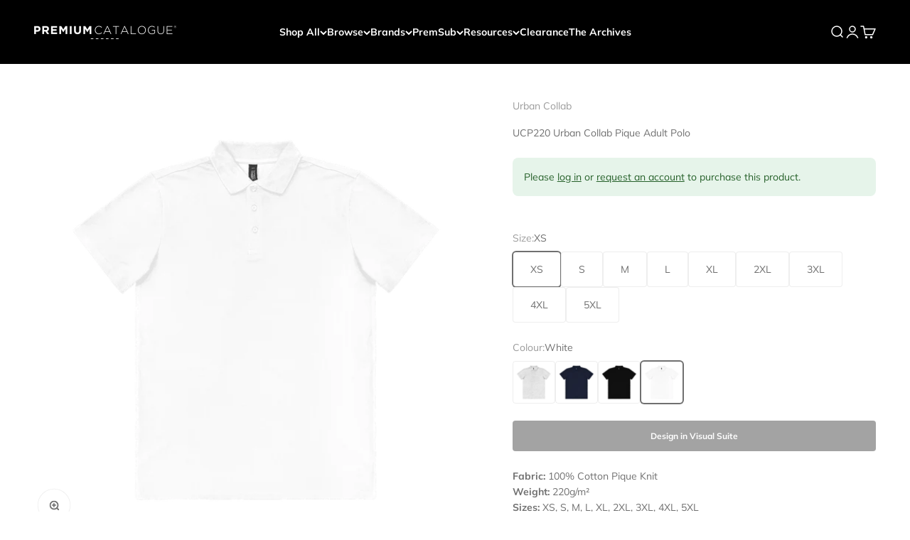

--- FILE ---
content_type: text/html; charset=utf-8
request_url: https://www.premiumcatalogue.co.nz/products/ucp220-urban-collab-pique-adult-polo
body_size: 38745
content:
<!doctype html>

<html class="no-js" lang="en" dir="ltr">
  <head>
    <meta charset="utf-8">
    <meta name="viewport" content="width=device-width, initial-scale=1.0, height=device-height, minimum-scale=1.0, maximum-scale=1.0">
    <meta name="theme-color" content="#000000">

    <title>UCP220 Urban Collab Pique Adult Polo</title><meta name="description" content="Fabric: 100% Cotton Pique KnitWeight: 220g/m²Sizes: XS, S, M, L, XL, 2XL, 3XL, 4XL, 5XLColours: Heather Grey*, Navy, Pitch Black, White• Ribbed polo collar• Three button placket• Split hem• Self fabric inside back neck bindingHeather Grey: 95% Cotton, 5% ViscoseRecommended Decoration Process: Screen Print, Direct to Ga"><link rel="canonical" href="https://www.premiumcatalogue.co.nz/products/ucp220-urban-collab-pique-adult-polo"><link rel="shortcut icon" href="//www.premiumcatalogue.co.nz/cdn/shop/files/PC_Favicon_8537a764-918b-4b93-b6d2-ecd10f92b5a9.png?v=1719538650&width=96">
      <link rel="apple-touch-icon" href="//www.premiumcatalogue.co.nz/cdn/shop/files/PC_Favicon_8537a764-918b-4b93-b6d2-ecd10f92b5a9.png?v=1719538650&width=180"><link rel="preconnect" href="https://cdn.shopify.com">
    <link rel="preconnect" href="https://fonts.shopifycdn.com" crossorigin>
    <link rel="dns-prefetch" href="https://productreviews.shopifycdn.com"><link rel="preload" href="//www.premiumcatalogue.co.nz/cdn/fonts/muli/muli_n4.e949947cfff05efcc994b2e2db40359a04fa9a92.woff2" as="font" type="font/woff2" crossorigin><link rel="preload" href="//www.premiumcatalogue.co.nz/cdn/fonts/muli/muli_n4.e949947cfff05efcc994b2e2db40359a04fa9a92.woff2" as="font" type="font/woff2" crossorigin><meta property="og:type" content="product">
  <meta property="og:title" content="UCP220 Urban Collab Pique Adult Polo">
  <meta property="product:price:amount" content="34.95">
  <meta property="product:price:currency" content="NZD"><meta property="og:image" content="http://www.premiumcatalogue.co.nz/cdn/shop/files/UCP220_Hero_A1.jpg?v=1762976139&width=2048">
  <meta property="og:image:secure_url" content="https://www.premiumcatalogue.co.nz/cdn/shop/files/UCP220_Hero_A1.jpg?v=1762976139&width=2048">
  <meta property="og:image:width" content="1500">
  <meta property="og:image:height" content="1500"><meta property="og:description" content="Fabric: 100% Cotton Pique KnitWeight: 220g/m²Sizes: XS, S, M, L, XL, 2XL, 3XL, 4XL, 5XLColours: Heather Grey*, Navy, Pitch Black, White• Ribbed polo collar• Three button placket• Split hem• Self fabric inside back neck bindingHeather Grey: 95% Cotton, 5% ViscoseRecommended Decoration Process: Screen Print, Direct to Ga"><meta property="og:url" content="https://www.premiumcatalogue.co.nz/products/ucp220-urban-collab-pique-adult-polo">
<meta property="og:site_name" content="Premium Catalogue"><meta name="twitter:card" content="summary"><meta name="twitter:title" content="UCP220 Urban Collab Pique Adult Polo">
  <meta name="twitter:description" content="Fabric: 100% Cotton Pique KnitWeight: 220g/m²Sizes: XS, S, M, L, XL, 2XL, 3XL, 4XL, 5XLColours: Heather Grey*, Navy, Pitch Black, White• Ribbed polo collar• Three button placket• Split hem• Self fabric inside back neck bindingHeather Grey: 95% Cotton, 5% ViscoseRecommended Decoration Process: Screen Print, Direct to Garment, Embroidery."><meta name="twitter:image" content="https://www.premiumcatalogue.co.nz/cdn/shop/files/UCP220_Hero_A1.jpg?crop=center&height=1200&v=1762976139&width=1200">
  <meta name="twitter:image:alt" content="">
  <script type="application/ld+json">
  {
    "@context": "https://schema.org",
    "@type": "Product",
    "productID": 10289128800534,
    "offers": [{
          "@type": "Offer",
          "name": "XS \/ White",
          "availability":"https://schema.org/InStock",
          "price": 34.95,
          "priceCurrency": "NZD",
          "priceValidUntil": "2026-01-28","sku": "UCP2202W-XS","url": "https://www.premiumcatalogue.co.nz/products/ucp220-urban-collab-pique-adult-polo?variant=50709792030998"
        },
{
          "@type": "Offer",
          "name": "S \/ White",
          "availability":"https://schema.org/InStock",
          "price": 34.95,
          "priceCurrency": "NZD",
          "priceValidUntil": "2026-01-28","sku": "UCP2202W-S","url": "https://www.premiumcatalogue.co.nz/products/ucp220-urban-collab-pique-adult-polo?variant=50709792063766"
        },
{
          "@type": "Offer",
          "name": "M \/ White",
          "availability":"https://schema.org/InStock",
          "price": 34.95,
          "priceCurrency": "NZD",
          "priceValidUntil": "2026-01-28","sku": "UCP2202W-M","url": "https://www.premiumcatalogue.co.nz/products/ucp220-urban-collab-pique-adult-polo?variant=50709792096534"
        },
{
          "@type": "Offer",
          "name": "L \/ White",
          "availability":"https://schema.org/InStock",
          "price": 34.95,
          "priceCurrency": "NZD",
          "priceValidUntil": "2026-01-28","sku": "UCP2202W-L","url": "https://www.premiumcatalogue.co.nz/products/ucp220-urban-collab-pique-adult-polo?variant=50709792129302"
        },
{
          "@type": "Offer",
          "name": "XL \/ White",
          "availability":"https://schema.org/InStock",
          "price": 34.95,
          "priceCurrency": "NZD",
          "priceValidUntil": "2026-01-28","sku": "UCP2202W-XL","url": "https://www.premiumcatalogue.co.nz/products/ucp220-urban-collab-pique-adult-polo?variant=50709792162070"
        },
{
          "@type": "Offer",
          "name": "2XL \/ White",
          "availability":"https://schema.org/InStock",
          "price": 34.95,
          "priceCurrency": "NZD",
          "priceValidUntil": "2026-01-28","sku": "UCP2202W-2XL","url": "https://www.premiumcatalogue.co.nz/products/ucp220-urban-collab-pique-adult-polo?variant=50709792194838"
        },
{
          "@type": "Offer",
          "name": "3XL \/ White",
          "availability":"https://schema.org/InStock",
          "price": 34.95,
          "priceCurrency": "NZD",
          "priceValidUntil": "2026-01-28","sku": "UCP2202W-3XL","url": "https://www.premiumcatalogue.co.nz/products/ucp220-urban-collab-pique-adult-polo?variant=50709792227606"
        },
{
          "@type": "Offer",
          "name": "4XL \/ White",
          "availability":"https://schema.org/InStock",
          "price": 34.95,
          "priceCurrency": "NZD",
          "priceValidUntil": "2026-01-28","sku": "UCP2202WOS-4XL","url": "https://www.premiumcatalogue.co.nz/products/ucp220-urban-collab-pique-adult-polo?variant=50709792260374"
        },
{
          "@type": "Offer",
          "name": "5XL \/ White",
          "availability":"https://schema.org/InStock",
          "price": 34.95,
          "priceCurrency": "NZD",
          "priceValidUntil": "2026-01-28","sku": "UCP2202WOS-5XL","url": "https://www.premiumcatalogue.co.nz/products/ucp220-urban-collab-pique-adult-polo?variant=50709792293142"
        },
{
          "@type": "Offer",
          "name": "XS \/ Navy",
          "availability":"https://schema.org/InStock",
          "price": 34.95,
          "priceCurrency": "NZD",
          "priceValidUntil": "2026-01-28","sku": "UCP2202NY-XS","url": "https://www.premiumcatalogue.co.nz/products/ucp220-urban-collab-pique-adult-polo?variant=50709792325910"
        },
{
          "@type": "Offer",
          "name": "S \/ Navy",
          "availability":"https://schema.org/InStock",
          "price": 34.95,
          "priceCurrency": "NZD",
          "priceValidUntil": "2026-01-28","sku": "UCP2202NY-S","url": "https://www.premiumcatalogue.co.nz/products/ucp220-urban-collab-pique-adult-polo?variant=50709792358678"
        },
{
          "@type": "Offer",
          "name": "M \/ Navy",
          "availability":"https://schema.org/InStock",
          "price": 34.95,
          "priceCurrency": "NZD",
          "priceValidUntil": "2026-01-28","sku": "UCP2202NY-M","url": "https://www.premiumcatalogue.co.nz/products/ucp220-urban-collab-pique-adult-polo?variant=50709792391446"
        },
{
          "@type": "Offer",
          "name": "L \/ Navy",
          "availability":"https://schema.org/InStock",
          "price": 34.95,
          "priceCurrency": "NZD",
          "priceValidUntil": "2026-01-28","sku": "UCP2202NY-L","url": "https://www.premiumcatalogue.co.nz/products/ucp220-urban-collab-pique-adult-polo?variant=50709792424214"
        },
{
          "@type": "Offer",
          "name": "XL \/ Navy",
          "availability":"https://schema.org/InStock",
          "price": 34.95,
          "priceCurrency": "NZD",
          "priceValidUntil": "2026-01-28","sku": "UCP2202NY-XL","url": "https://www.premiumcatalogue.co.nz/products/ucp220-urban-collab-pique-adult-polo?variant=50709792456982"
        },
{
          "@type": "Offer",
          "name": "2XL \/ Navy",
          "availability":"https://schema.org/InStock",
          "price": 34.95,
          "priceCurrency": "NZD",
          "priceValidUntil": "2026-01-28","sku": "UCP2202NY-2XL","url": "https://www.premiumcatalogue.co.nz/products/ucp220-urban-collab-pique-adult-polo?variant=50709792489750"
        },
{
          "@type": "Offer",
          "name": "3XL \/ Navy",
          "availability":"https://schema.org/InStock",
          "price": 34.95,
          "priceCurrency": "NZD",
          "priceValidUntil": "2026-01-28","sku": "UCP2202NY-3XL","url": "https://www.premiumcatalogue.co.nz/products/ucp220-urban-collab-pique-adult-polo?variant=50709792522518"
        },
{
          "@type": "Offer",
          "name": "4XL \/ Navy",
          "availability":"https://schema.org/InStock",
          "price": 34.95,
          "priceCurrency": "NZD",
          "priceValidUntil": "2026-01-28","sku": "UCP2202NYOS-4XL","url": "https://www.premiumcatalogue.co.nz/products/ucp220-urban-collab-pique-adult-polo?variant=50709792555286"
        },
{
          "@type": "Offer",
          "name": "5XL \/ Navy",
          "availability":"https://schema.org/InStock",
          "price": 34.95,
          "priceCurrency": "NZD",
          "priceValidUntil": "2026-01-28","sku": "UCP2202NYOS-5XL","url": "https://www.premiumcatalogue.co.nz/products/ucp220-urban-collab-pique-adult-polo?variant=50709792588054"
        },
{
          "@type": "Offer",
          "name": "XS \/ Heather Grey",
          "availability":"https://schema.org/InStock",
          "price": 34.95,
          "priceCurrency": "NZD",
          "priceValidUntil": "2026-01-28","sku": "UCP2202HG-XS","url": "https://www.premiumcatalogue.co.nz/products/ucp220-urban-collab-pique-adult-polo?variant=50709792620822"
        },
{
          "@type": "Offer",
          "name": "S \/ Heather Grey",
          "availability":"https://schema.org/InStock",
          "price": 34.95,
          "priceCurrency": "NZD",
          "priceValidUntil": "2026-01-28","sku": "UCP2202HG-S","url": "https://www.premiumcatalogue.co.nz/products/ucp220-urban-collab-pique-adult-polo?variant=50709792653590"
        },
{
          "@type": "Offer",
          "name": "M \/ Heather Grey",
          "availability":"https://schema.org/InStock",
          "price": 34.95,
          "priceCurrency": "NZD",
          "priceValidUntil": "2026-01-28","sku": "UCP2202HG-M","url": "https://www.premiumcatalogue.co.nz/products/ucp220-urban-collab-pique-adult-polo?variant=50709792686358"
        },
{
          "@type": "Offer",
          "name": "L \/ Heather Grey",
          "availability":"https://schema.org/InStock",
          "price": 34.95,
          "priceCurrency": "NZD",
          "priceValidUntil": "2026-01-28","sku": "UCP2202HG-L","url": "https://www.premiumcatalogue.co.nz/products/ucp220-urban-collab-pique-adult-polo?variant=50709792719126"
        },
{
          "@type": "Offer",
          "name": "XL \/ Heather Grey",
          "availability":"https://schema.org/InStock",
          "price": 34.95,
          "priceCurrency": "NZD",
          "priceValidUntil": "2026-01-28","sku": "UCP2202HG-XL","url": "https://www.premiumcatalogue.co.nz/products/ucp220-urban-collab-pique-adult-polo?variant=50709792751894"
        },
{
          "@type": "Offer",
          "name": "2XL \/ Heather Grey",
          "availability":"https://schema.org/InStock",
          "price": 34.95,
          "priceCurrency": "NZD",
          "priceValidUntil": "2026-01-28","sku": "UCP2202HG-2XL","url": "https://www.premiumcatalogue.co.nz/products/ucp220-urban-collab-pique-adult-polo?variant=50709792784662"
        },
{
          "@type": "Offer",
          "name": "3XL \/ Heather Grey",
          "availability":"https://schema.org/InStock",
          "price": 34.95,
          "priceCurrency": "NZD",
          "priceValidUntil": "2026-01-28","sku": "UCP2202HG-3XL","url": "https://www.premiumcatalogue.co.nz/products/ucp220-urban-collab-pique-adult-polo?variant=50709792817430"
        },
{
          "@type": "Offer",
          "name": "4XL \/ Heather Grey",
          "availability":"https://schema.org/InStock",
          "price": 34.95,
          "priceCurrency": "NZD",
          "priceValidUntil": "2026-01-28","sku": "UCP2202HGOS-4XL","url": "https://www.premiumcatalogue.co.nz/products/ucp220-urban-collab-pique-adult-polo?variant=50709792850198"
        },
{
          "@type": "Offer",
          "name": "5XL \/ Heather Grey",
          "availability":"https://schema.org/InStock",
          "price": 34.95,
          "priceCurrency": "NZD",
          "priceValidUntil": "2026-01-28","sku": "UCP2202HGOS-5XL","url": "https://www.premiumcatalogue.co.nz/products/ucp220-urban-collab-pique-adult-polo?variant=50709792882966"
        },
{
          "@type": "Offer",
          "name": "XS \/ Pitch Black",
          "availability":"https://schema.org/InStock",
          "price": 34.95,
          "priceCurrency": "NZD",
          "priceValidUntil": "2026-01-28","sku": "UCP2202PB-XS","url": "https://www.premiumcatalogue.co.nz/products/ucp220-urban-collab-pique-adult-polo?variant=50709792915734"
        },
{
          "@type": "Offer",
          "name": "S \/ Pitch Black",
          "availability":"https://schema.org/InStock",
          "price": 34.95,
          "priceCurrency": "NZD",
          "priceValidUntil": "2026-01-28","sku": "UCP2202PB-S","url": "https://www.premiumcatalogue.co.nz/products/ucp220-urban-collab-pique-adult-polo?variant=50709792948502"
        },
{
          "@type": "Offer",
          "name": "M \/ Pitch Black",
          "availability":"https://schema.org/InStock",
          "price": 34.95,
          "priceCurrency": "NZD",
          "priceValidUntil": "2026-01-28","sku": "UCP2202PB-M","url": "https://www.premiumcatalogue.co.nz/products/ucp220-urban-collab-pique-adult-polo?variant=50709792981270"
        },
{
          "@type": "Offer",
          "name": "L \/ Pitch Black",
          "availability":"https://schema.org/InStock",
          "price": 34.95,
          "priceCurrency": "NZD",
          "priceValidUntil": "2026-01-28","sku": "UCP2202PB-L","url": "https://www.premiumcatalogue.co.nz/products/ucp220-urban-collab-pique-adult-polo?variant=50709793014038"
        },
{
          "@type": "Offer",
          "name": "XL \/ Pitch Black",
          "availability":"https://schema.org/InStock",
          "price": 34.95,
          "priceCurrency": "NZD",
          "priceValidUntil": "2026-01-28","sku": "UCP2202PB-XL","url": "https://www.premiumcatalogue.co.nz/products/ucp220-urban-collab-pique-adult-polo?variant=50709793046806"
        },
{
          "@type": "Offer",
          "name": "2XL \/ Pitch Black",
          "availability":"https://schema.org/InStock",
          "price": 34.95,
          "priceCurrency": "NZD",
          "priceValidUntil": "2026-01-28","sku": "UCP2202PB-2XL","url": "https://www.premiumcatalogue.co.nz/products/ucp220-urban-collab-pique-adult-polo?variant=50709793079574"
        },
{
          "@type": "Offer",
          "name": "3XL \/ Pitch Black",
          "availability":"https://schema.org/InStock",
          "price": 34.95,
          "priceCurrency": "NZD",
          "priceValidUntil": "2026-01-28","sku": "UCP2202PB-3XL","url": "https://www.premiumcatalogue.co.nz/products/ucp220-urban-collab-pique-adult-polo?variant=50709793112342"
        },
{
          "@type": "Offer",
          "name": "4XL \/ Pitch Black",
          "availability":"https://schema.org/InStock",
          "price": 34.95,
          "priceCurrency": "NZD",
          "priceValidUntil": "2026-01-28","sku": "UCP2202PBOS-4XL","url": "https://www.premiumcatalogue.co.nz/products/ucp220-urban-collab-pique-adult-polo?variant=50709793145110"
        },
{
          "@type": "Offer",
          "name": "5XL \/ Pitch Black",
          "availability":"https://schema.org/InStock",
          "price": 34.95,
          "priceCurrency": "NZD",
          "priceValidUntil": "2026-01-28","sku": "UCP2202PBOS-5XL","url": "https://www.premiumcatalogue.co.nz/products/ucp220-urban-collab-pique-adult-polo?variant=50709793177878"
        }
],"brand": {
      "@type": "Brand",
      "name": "Urban Collab"
    },
    "name": "UCP220 Urban Collab Pique Adult Polo",
    "description": "Fabric: 100% Cotton Pique KnitWeight: 220g\/m²Sizes: XS, S, M, L, XL, 2XL, 3XL, 4XL, 5XLColours: Heather Grey*, Navy, Pitch Black, White• Ribbed polo collar• Three button placket• Split hem• Self fabric inside back neck bindingHeather Grey: 95% Cotton, 5% ViscoseRecommended Decoration Process: Screen Print, Direct to Garment, Embroidery.",
    "category": "Polos",
    "url": "https://www.premiumcatalogue.co.nz/products/ucp220-urban-collab-pique-adult-polo",
    "sku": "UCP2202W-XS","weight": {
        "@type": "QuantitativeValue",
        "unitCode": "kg",
        "value": 6.0
      },"image": {
      "@type": "ImageObject",
      "url": "https://www.premiumcatalogue.co.nz/cdn/shop/files/UCP220_Hero_A1.jpg?v=1762976139&width=1024",
      "image": "https://www.premiumcatalogue.co.nz/cdn/shop/files/UCP220_Hero_A1.jpg?v=1762976139&width=1024",
      "name": "",
      "width": "1024",
      "height": "1024"
    }
  }
  </script>



  <script type="application/ld+json">
  {
    "@context": "https://schema.org",
    "@type": "BreadcrumbList",
  "itemListElement": [{
      "@type": "ListItem",
      "position": 1,
      "name": "Home",
      "item": "https://www.premiumcatalogue.co.nz"
    },{
          "@type": "ListItem",
          "position": 2,
          "name": "UCP220 Urban Collab Pique Adult Polo",
          "item": "https://www.premiumcatalogue.co.nz/products/ucp220-urban-collab-pique-adult-polo"
        }]
  }
  </script>

<style>/* Typography (heading) */
  @font-face {
  font-family: Muli;
  font-weight: 400;
  font-style: normal;
  font-display: fallback;
  src: url("//www.premiumcatalogue.co.nz/cdn/fonts/muli/muli_n4.e949947cfff05efcc994b2e2db40359a04fa9a92.woff2") format("woff2"),
       url("//www.premiumcatalogue.co.nz/cdn/fonts/muli/muli_n4.35355e4a0c27c9bc94d9af3f9bcb586d8229277a.woff") format("woff");
}

@font-face {
  font-family: Muli;
  font-weight: 400;
  font-style: italic;
  font-display: fallback;
  src: url("//www.premiumcatalogue.co.nz/cdn/fonts/muli/muli_i4.c0a1ea800bab5884ab82e4eb25a6bd25121bd08c.woff2") format("woff2"),
       url("//www.premiumcatalogue.co.nz/cdn/fonts/muli/muli_i4.a6c39b1b31d876de7f99b3646461aa87120de6ed.woff") format("woff");
}

/* Typography (body) */
  @font-face {
  font-family: Muli;
  font-weight: 400;
  font-style: normal;
  font-display: fallback;
  src: url("//www.premiumcatalogue.co.nz/cdn/fonts/muli/muli_n4.e949947cfff05efcc994b2e2db40359a04fa9a92.woff2") format("woff2"),
       url("//www.premiumcatalogue.co.nz/cdn/fonts/muli/muli_n4.35355e4a0c27c9bc94d9af3f9bcb586d8229277a.woff") format("woff");
}

@font-face {
  font-family: Muli;
  font-weight: 400;
  font-style: italic;
  font-display: fallback;
  src: url("//www.premiumcatalogue.co.nz/cdn/fonts/muli/muli_i4.c0a1ea800bab5884ab82e4eb25a6bd25121bd08c.woff2") format("woff2"),
       url("//www.premiumcatalogue.co.nz/cdn/fonts/muli/muli_i4.a6c39b1b31d876de7f99b3646461aa87120de6ed.woff") format("woff");
}

@font-face {
  font-family: Muli;
  font-weight: 700;
  font-style: normal;
  font-display: fallback;
  src: url("//www.premiumcatalogue.co.nz/cdn/fonts/muli/muli_n7.c8c44d0404947d89610714223e630c4cbe005587.woff2") format("woff2"),
       url("//www.premiumcatalogue.co.nz/cdn/fonts/muli/muli_n7.4cbcffea6175d46b4d67e9408244a5b38c2ac568.woff") format("woff");
}

@font-face {
  font-family: Muli;
  font-weight: 700;
  font-style: italic;
  font-display: fallback;
  src: url("//www.premiumcatalogue.co.nz/cdn/fonts/muli/muli_i7.34eedbf231efa20bd065d55f6f71485730632c7b.woff2") format("woff2"),
       url("//www.premiumcatalogue.co.nz/cdn/fonts/muli/muli_i7.2b4df846821493e68344d0b0212997d071bf38b7.woff") format("woff");
}

:root {
    /**
     * ---------------------------------------------------------------------
     * SPACING VARIABLES
     *
     * We are using a spacing inspired from frameworks like Tailwind CSS.
     * ---------------------------------------------------------------------
     */
    --spacing-0-5: 0.125rem; /* 2px */
    --spacing-1: 0.25rem; /* 4px */
    --spacing-1-5: 0.375rem; /* 6px */
    --spacing-2: 0.5rem; /* 8px */
    --spacing-2-5: 0.625rem; /* 10px */
    --spacing-3: 0.75rem; /* 12px */
    --spacing-3-5: 0.875rem; /* 14px */
    --spacing-4: 1rem; /* 16px */
    --spacing-4-5: 1.125rem; /* 18px */
    --spacing-5: 1.25rem; /* 20px */
    --spacing-5-5: 1.375rem; /* 22px */
    --spacing-6: 1.5rem; /* 24px */
    --spacing-6-5: 1.625rem; /* 26px */
    --spacing-7: 1.75rem; /* 28px */
    --spacing-7-5: 1.875rem; /* 30px */
    --spacing-8: 2rem; /* 32px */
    --spacing-8-5: 2.125rem; /* 34px */
    --spacing-9: 2.25rem; /* 36px */
    --spacing-9-5: 2.375rem; /* 38px */
    --spacing-10: 2.5rem; /* 40px */
    --spacing-11: 2.75rem; /* 44px */
    --spacing-12: 3rem; /* 48px */
    --spacing-14: 3.5rem; /* 56px */
    --spacing-16: 4rem; /* 64px */
    --spacing-18: 4.5rem; /* 72px */
    --spacing-20: 5rem; /* 80px */
    --spacing-24: 6rem; /* 96px */
    --spacing-28: 7rem; /* 112px */
    --spacing-32: 8rem; /* 128px */
    --spacing-36: 9rem; /* 144px */
    --spacing-40: 10rem; /* 160px */
    --spacing-44: 11rem; /* 176px */
    --spacing-48: 12rem; /* 192px */
    --spacing-52: 13rem; /* 208px */
    --spacing-56: 14rem; /* 224px */
    --spacing-60: 15rem; /* 240px */
    --spacing-64: 16rem; /* 256px */
    --spacing-72: 18rem; /* 288px */
    --spacing-80: 20rem; /* 320px */
    --spacing-96: 24rem; /* 384px */

    /* Container */
    --container-max-width: 1400px;
    --container-narrow-max-width: 1150px;
    --container-gutter: var(--spacing-5);
    --section-outer-spacing-block: var(--spacing-8);
    --section-inner-max-spacing-block: var(--spacing-8);
    --section-inner-spacing-inline: var(--container-gutter);
    --section-stack-spacing-block: var(--spacing-8);

    /* Grid gutter */
    --grid-gutter: var(--spacing-5);

    /* Product list settings */
    --product-list-row-gap: var(--spacing-8);
    --product-list-column-gap: var(--grid-gutter);

    /* Form settings */
    --input-gap: var(--spacing-2);
    --input-height: 2.625rem;
    --input-padding-inline: var(--spacing-4);

    /* Other sizes */
    --sticky-area-height: calc(var(--sticky-announcement-bar-enabled, 0) * var(--announcement-bar-height, 0px) + var(--sticky-header-enabled, 0) * var(--header-height, 0px));

    /* RTL support */
    --transform-logical-flip: 1;
    --transform-origin-start: left;
    --transform-origin-end: right;

    /**
     * ---------------------------------------------------------------------
     * TYPOGRAPHY
     * ---------------------------------------------------------------------
     */

    /* Font properties */
    --heading-font-family: Muli, sans-serif;
    --heading-font-weight: 400;
    --heading-font-style: normal;
    --heading-text-transform: normal;
    --heading-letter-spacing: -0.01em;
    --text-font-family: Muli, sans-serif;
    --text-font-weight: 400;
    --text-font-style: normal;
    --text-letter-spacing: 0.0em;

    /* Font sizes */
    --text-h0: 2.75rem;
    --text-h1: 2rem;
    --text-h2: 1.75rem;
    --text-h3: 1.375rem;
    --text-h4: 1.125rem;
    --text-h5: 1.125rem;
    --text-h6: 1rem;
    --text-xs: 0.625rem;
    --text-sm: 0.6875rem;
    --text-base: 0.75rem;
    --text-lg: 1.0rem;

    /**
     * ---------------------------------------------------------------------
     * COLORS
     * ---------------------------------------------------------------------
     */

    /* Color settings */--accent: 0 0 0;
    --text-primary: 112 112 112;
    --background-primary: 255 255 255;
    --dialog-background: 255 255 255;
    --border-color: var(--text-color, var(--text-primary)) / 0.12;

    /* Button colors */
    --button-background-primary: 0 0 0;
    --button-text-primary: 255 255 255;
    --button-background-secondary: 112 112 112;
    --button-text-secondary: 255 255 255;

    /* Status colors */
    --success-background: 224 244 232;
    --success-text: 0 163 65;
    --warning-background: 255 246 233;
    --warning-text: 255 183 74;
    --error-background: 254 231 231;
    --error-text: 248 58 58;

    /* Product colors */
    --on-sale-text: 248 58 58;
    --on-sale-badge-background: 248 58 58;
    --on-sale-badge-text: 255 255 255;
    --sold-out-badge-background: 0 0 0;
    --sold-out-badge-text: 255 255 255;
    --primary-badge-background: 30 49 106;
    --primary-badge-text: 255 255 255;
    --star-color: 255 183 74;
    --product-card-background: 255 255 255;
    --product-card-text: 112 112 112;

    /* Header colors */
    --header-background: 0 0 0;
    --header-text: 255 255 255;

    /* Footer colors */
    --footer-background: 247 247 247;
    --footer-text: 0 0 0;

    /* Rounded variables (used for border radius) */
    --rounded-xs: 0.25rem;
    --rounded-sm: 0.125rem;
    --rounded: 0.25rem;
    --rounded-lg: 0.5rem;
    --rounded-full: 9999px;

    --rounded-button: 0.25rem;
    --rounded-input: 0.25rem;

    /* Box shadow */
    --shadow-sm: 0 2px 8px rgb(var(--text-primary) / 0.0);
    --shadow: 0 5px 15px rgb(var(--text-primary) / 0.0);
    --shadow-md: 0 5px 30px rgb(var(--text-primary) / 0.0);
    --shadow-block: 0px 0px 50px rgb(var(--text-primary) / 0.0);

    /**
     * ---------------------------------------------------------------------
     * OTHER
     * ---------------------------------------------------------------------
     */

    --cursor-close-svg-url: url(//www.premiumcatalogue.co.nz/cdn/shop/t/19/assets/cursor-close.svg?v=147174565022153725511698018514);
    --cursor-zoom-in-svg-url: url(//www.premiumcatalogue.co.nz/cdn/shop/t/19/assets/cursor-zoom-in.svg?v=154953035094101115921698018508);
    --cursor-zoom-out-svg-url: url(//www.premiumcatalogue.co.nz/cdn/shop/t/19/assets/cursor-zoom-out.svg?v=16155520337305705181698018519);
    --checkmark-svg-url: url(//www.premiumcatalogue.co.nz/cdn/shop/t/19/assets/checkmark.svg?v=77552481021870063511698018519);
  }

  [dir="rtl"]:root {
    /* RTL support */
    --transform-logical-flip: -1;
    --transform-origin-start: right;
    --transform-origin-end: left;
  }

  @media screen and (min-width: 700px) {
    :root {
      /* Typography (font size) */
      --text-h0: 3.5rem;
      --text-h1: 2.5rem;
      --text-h2: 2rem;
      --text-h3: 1.625rem;
      --text-h4: 1.375rem;
      --text-h5: 1.125rem;
      --text-h6: 1rem;

      --text-xs: 0.6875rem;
      --text-sm: 0.75rem;
      --text-base: 0.875rem;
      --text-lg: 1.125rem;

      /* Spacing */
      --container-gutter: 2rem;
      --section-outer-spacing-block: var(--spacing-12);
      --section-inner-max-spacing-block: var(--spacing-10);
      --section-inner-spacing-inline: var(--spacing-10);
      --section-stack-spacing-block: var(--spacing-10);

      /* Grid gutter */
      --grid-gutter: var(--spacing-6);

      /* Product list settings */
      --product-list-row-gap: var(--spacing-12);

      /* Form settings */
      --input-gap: 1rem;
      --input-height: 3.125rem;
      --input-padding-inline: var(--spacing-5);
    }
  }

  @media screen and (min-width: 1000px) {
    :root {
      /* Spacing settings */
      --container-gutter: var(--spacing-12);
      --section-outer-spacing-block: var(--spacing-14);
      --section-inner-max-spacing-block: var(--spacing-12);
      --section-inner-spacing-inline: var(--spacing-12);
      --section-stack-spacing-block: var(--spacing-10);
    }
  }

  @media screen and (min-width: 1150px) {
    :root {
      /* Spacing settings */
      --container-gutter: var(--spacing-12);
      --section-outer-spacing-block: var(--spacing-14);
      --section-inner-max-spacing-block: var(--spacing-12);
      --section-inner-spacing-inline: var(--spacing-12);
      --section-stack-spacing-block: var(--spacing-12);
    }
  }

  @media screen and (min-width: 1400px) {
    :root {
      /* Typography (font size) */
      --text-h0: 4.5rem;
      --text-h1: 3.5rem;
      --text-h2: 2.75rem;
      --text-h3: 2rem;
      --text-h4: 1.75rem;
      --text-h5: 1.375rem;
      --text-h6: 1.25rem;

      --section-outer-spacing-block: var(--spacing-16);
      --section-inner-max-spacing-block: var(--spacing-14);
      --section-inner-spacing-inline: var(--spacing-14);
    }
  }

  @media screen and (min-width: 1600px) {
    :root {
      --section-outer-spacing-block: var(--spacing-16);
      --section-inner-max-spacing-block: var(--spacing-16);
      --section-inner-spacing-inline: var(--spacing-16);
    }
  }

  /**
   * ---------------------------------------------------------------------
   * LIQUID DEPENDANT CSS
   *
   * Our main CSS is Liquid free, but some very specific features depend on
   * theme settings, so we have them here
   * ---------------------------------------------------------------------
   */@media screen and (pointer: fine) {
        /* The !important are for the Shopify Payment button to ensure we override the default from Shopify styles */
        .button:not([disabled]):not(.button--outline):hover, .btn:not([disabled]):hover, .shopify-payment-button__button--unbranded:not([disabled]):hover {
          background-color: transparent !important;
          color: rgb(var(--button-outline-color) / var(--button-background-opacity, 1)) !important;
          box-shadow: inset 0 0 0 2px currentColor !important;
        }

        .button--outline:not([disabled]):hover {
          background: rgb(var(--button-background));
          color: rgb(var(--button-text-color));
          box-shadow: inset 0 0 0 2px rgb(var(--button-background));
        }
      }</style><script>
  document.documentElement.classList.replace('no-js', 'js');

  // This allows to expose several variables to the global scope, to be used in scripts
  window.themeVariables = {
    settings: {
      showPageTransition: true,
      headingApparition: "split_rotation",
      pageType: "product",
      moneyFormat: "${{amount}} NZD",
      moneyWithCurrencyFormat: "${{amount}} NZD",
      currencyCodeEnabled: false,
      cartType: "page",
      showDiscount: false,
      discountMode: "saving"
    },

    strings: {
      accessibilityClose: "Close",
      accessibilityNext: "Next",
      accessibilityPrevious: "Previous",
      addToCartButton: "Add to cart",
      soldOutButton: "Sold out",
      preOrderButton: "Pre-order",
      unavailableButton: "Unavailable",
      closeGallery: "Close gallery",
      zoomGallery: "Zoom",
      errorGallery: "Image cannot be loaded",
      soldOutBadge: "Sold out",
      discountBadge: "Save @@",
      sku: "SKU:",
      searchNoResults: "No results could be found.",
      addOrderNote: "Add order note",
      editOrderNote: "Edit order note",
      shippingEstimatorNoResults: "Sorry, we do not ship to your address.",
      shippingEstimatorOneResult: "There is one shipping rate for your address:",
      shippingEstimatorMultipleResults: "There are several shipping rates for your address:",
      shippingEstimatorError: "One or more error occurred while retrieving shipping rates:"
    },

    breakpoints: {
      'sm': 'screen and (min-width: 700px)',
      'md': 'screen and (min-width: 1000px)',
      'lg': 'screen and (min-width: 1150px)',
      'xl': 'screen and (min-width: 1400px)',

      'sm-max': 'screen and (max-width: 699px)',
      'md-max': 'screen and (max-width: 999px)',
      'lg-max': 'screen and (max-width: 1149px)',
      'xl-max': 'screen and (max-width: 1399px)'
    }
  };window.addEventListener('DOMContentLoaded', () => {
      const isReloaded = (window.performance.navigation && window.performance.navigation.type === 1) || window.performance.getEntriesByType('navigation').map((nav) => nav.type).includes('reload');

      if ('animate' in document.documentElement && window.matchMedia('(prefers-reduced-motion: no-preference)').matches && document.referrer.includes(location.host) && !isReloaded) {
        document.body.animate({opacity: [0, 1]}, {duration: 115, fill: 'forwards'});
      }
    });

    window.addEventListener('pageshow', (event) => {
      document.body.classList.remove('page-transition');

      if (event.persisted) {
        document.body.animate({opacity: [0, 1]}, {duration: 0, fill: 'forwards'});
      }
    });// For detecting native share
  document.documentElement.classList.add(`native-share--${navigator.share ? 'enabled' : 'disabled'}`);// We save the product ID in local storage to be eventually used for recently viewed section
    try {
      const recentlyViewedProducts = new Set(JSON.parse(localStorage.getItem('theme:recently-viewed-products') || '[]'));

      recentlyViewedProducts.delete(10289128800534); // Delete first to re-move the product
      recentlyViewedProducts.add(10289128800534);

      localStorage.setItem('theme:recently-viewed-products', JSON.stringify(Array.from(recentlyViewedProducts.values()).reverse()));
    } catch (e) {
      // Safari in private mode does not allow setting item, we silently fail
    }</script><script type="module" src="//www.premiumcatalogue.co.nz/cdn/shop/t/19/assets/vendor.min.js?v=20880576495916334881698018514"></script>
    <script type="module" src="//www.premiumcatalogue.co.nz/cdn/shop/t/19/assets/theme.js?v=74630163504025359691753748394"></script>
    <script type="module" src="//www.premiumcatalogue.co.nz/cdn/shop/t/19/assets/sections.js?v=112147246982274247311754525807"></script>
    <script src="https://ajax.googleapis.com/ajax/libs/jquery/3.4.1/jquery.min.js"></script>
    

    <script>window.performance && window.performance.mark && window.performance.mark('shopify.content_for_header.start');</script><meta id="shopify-digital-wallet" name="shopify-digital-wallet" content="/10099130453/digital_wallets/dialog">
<link rel="alternate" type="application/json+oembed" href="https://www.premiumcatalogue.co.nz/products/ucp220-urban-collab-pique-adult-polo.oembed">
<script async="async" src="/checkouts/internal/preloads.js?locale=en-NZ"></script>
<script id="shopify-features" type="application/json">{"accessToken":"2a0646fcad3b91d7c2db52c01cc0e326","betas":["rich-media-storefront-analytics"],"domain":"www.premiumcatalogue.co.nz","predictiveSearch":true,"shopId":10099130453,"locale":"en"}</script>
<script>var Shopify = Shopify || {};
Shopify.shop = "premium-apparel-test.myshopify.com";
Shopify.locale = "en";
Shopify.currency = {"active":"NZD","rate":"1.0"};
Shopify.country = "NZ";
Shopify.theme = {"name":"premium_new\/main","id":161886306582,"schema_name":"Impact","schema_version":"4.4.0","theme_store_id":null,"role":"main"};
Shopify.theme.handle = "null";
Shopify.theme.style = {"id":null,"handle":null};
Shopify.cdnHost = "www.premiumcatalogue.co.nz/cdn";
Shopify.routes = Shopify.routes || {};
Shopify.routes.root = "/";</script>
<script type="module">!function(o){(o.Shopify=o.Shopify||{}).modules=!0}(window);</script>
<script>!function(o){function n(){var o=[];function n(){o.push(Array.prototype.slice.apply(arguments))}return n.q=o,n}var t=o.Shopify=o.Shopify||{};t.loadFeatures=n(),t.autoloadFeatures=n()}(window);</script>
<script id="shop-js-analytics" type="application/json">{"pageType":"product"}</script>
<script defer="defer" async type="module" src="//www.premiumcatalogue.co.nz/cdn/shopifycloud/shop-js/modules/v2/client.init-shop-cart-sync_C5BV16lS.en.esm.js"></script>
<script defer="defer" async type="module" src="//www.premiumcatalogue.co.nz/cdn/shopifycloud/shop-js/modules/v2/chunk.common_CygWptCX.esm.js"></script>
<script type="module">
  await import("//www.premiumcatalogue.co.nz/cdn/shopifycloud/shop-js/modules/v2/client.init-shop-cart-sync_C5BV16lS.en.esm.js");
await import("//www.premiumcatalogue.co.nz/cdn/shopifycloud/shop-js/modules/v2/chunk.common_CygWptCX.esm.js");

  window.Shopify.SignInWithShop?.initShopCartSync?.({"fedCMEnabled":true,"windoidEnabled":true});

</script>
<script id="__st">var __st={"a":10099130453,"offset":46800,"reqid":"5da0e4f6-fd8a-4cb7-a001-9e8f5bbdf474-1768663818","pageurl":"www.premiumcatalogue.co.nz\/products\/ucp220-urban-collab-pique-adult-polo","u":"f6020b457246","p":"product","rtyp":"product","rid":10289128800534};</script>
<script>window.ShopifyPaypalV4VisibilityTracking = true;</script>
<script id="captcha-bootstrap">!function(){'use strict';const t='contact',e='account',n='new_comment',o=[[t,t],['blogs',n],['comments',n],[t,'customer']],c=[[e,'customer_login'],[e,'guest_login'],[e,'recover_customer_password'],[e,'create_customer']],r=t=>t.map((([t,e])=>`form[action*='/${t}']:not([data-nocaptcha='true']) input[name='form_type'][value='${e}']`)).join(','),a=t=>()=>t?[...document.querySelectorAll(t)].map((t=>t.form)):[];function s(){const t=[...o],e=r(t);return a(e)}const i='password',u='form_key',d=['recaptcha-v3-token','g-recaptcha-response','h-captcha-response',i],f=()=>{try{return window.sessionStorage}catch{return}},m='__shopify_v',_=t=>t.elements[u];function p(t,e,n=!1){try{const o=window.sessionStorage,c=JSON.parse(o.getItem(e)),{data:r}=function(t){const{data:e,action:n}=t;return t[m]||n?{data:e,action:n}:{data:t,action:n}}(c);for(const[e,n]of Object.entries(r))t.elements[e]&&(t.elements[e].value=n);n&&o.removeItem(e)}catch(o){console.error('form repopulation failed',{error:o})}}const l='form_type',E='cptcha';function T(t){t.dataset[E]=!0}const w=window,h=w.document,L='Shopify',v='ce_forms',y='captcha';let A=!1;((t,e)=>{const n=(g='f06e6c50-85a8-45c8-87d0-21a2b65856fe',I='https://cdn.shopify.com/shopifycloud/storefront-forms-hcaptcha/ce_storefront_forms_captcha_hcaptcha.v1.5.2.iife.js',D={infoText:'Protected by hCaptcha',privacyText:'Privacy',termsText:'Terms'},(t,e,n)=>{const o=w[L][v],c=o.bindForm;if(c)return c(t,g,e,D).then(n);var r;o.q.push([[t,g,e,D],n]),r=I,A||(h.body.append(Object.assign(h.createElement('script'),{id:'captcha-provider',async:!0,src:r})),A=!0)});var g,I,D;w[L]=w[L]||{},w[L][v]=w[L][v]||{},w[L][v].q=[],w[L][y]=w[L][y]||{},w[L][y].protect=function(t,e){n(t,void 0,e),T(t)},Object.freeze(w[L][y]),function(t,e,n,w,h,L){const[v,y,A,g]=function(t,e,n){const i=e?o:[],u=t?c:[],d=[...i,...u],f=r(d),m=r(i),_=r(d.filter((([t,e])=>n.includes(e))));return[a(f),a(m),a(_),s()]}(w,h,L),I=t=>{const e=t.target;return e instanceof HTMLFormElement?e:e&&e.form},D=t=>v().includes(t);t.addEventListener('submit',(t=>{const e=I(t);if(!e)return;const n=D(e)&&!e.dataset.hcaptchaBound&&!e.dataset.recaptchaBound,o=_(e),c=g().includes(e)&&(!o||!o.value);(n||c)&&t.preventDefault(),c&&!n&&(function(t){try{if(!f())return;!function(t){const e=f();if(!e)return;const n=_(t);if(!n)return;const o=n.value;o&&e.removeItem(o)}(t);const e=Array.from(Array(32),(()=>Math.random().toString(36)[2])).join('');!function(t,e){_(t)||t.append(Object.assign(document.createElement('input'),{type:'hidden',name:u})),t.elements[u].value=e}(t,e),function(t,e){const n=f();if(!n)return;const o=[...t.querySelectorAll(`input[type='${i}']`)].map((({name:t})=>t)),c=[...d,...o],r={};for(const[a,s]of new FormData(t).entries())c.includes(a)||(r[a]=s);n.setItem(e,JSON.stringify({[m]:1,action:t.action,data:r}))}(t,e)}catch(e){console.error('failed to persist form',e)}}(e),e.submit())}));const S=(t,e)=>{t&&!t.dataset[E]&&(n(t,e.some((e=>e===t))),T(t))};for(const o of['focusin','change'])t.addEventListener(o,(t=>{const e=I(t);D(e)&&S(e,y())}));const B=e.get('form_key'),M=e.get(l),P=B&&M;t.addEventListener('DOMContentLoaded',(()=>{const t=y();if(P)for(const e of t)e.elements[l].value===M&&p(e,B);[...new Set([...A(),...v().filter((t=>'true'===t.dataset.shopifyCaptcha))])].forEach((e=>S(e,t)))}))}(h,new URLSearchParams(w.location.search),n,t,e,['guest_login'])})(!1,!0)}();</script>
<script integrity="sha256-4kQ18oKyAcykRKYeNunJcIwy7WH5gtpwJnB7kiuLZ1E=" data-source-attribution="shopify.loadfeatures" defer="defer" src="//www.premiumcatalogue.co.nz/cdn/shopifycloud/storefront/assets/storefront/load_feature-a0a9edcb.js" crossorigin="anonymous"></script>
<script data-source-attribution="shopify.dynamic_checkout.dynamic.init">var Shopify=Shopify||{};Shopify.PaymentButton=Shopify.PaymentButton||{isStorefrontPortableWallets:!0,init:function(){window.Shopify.PaymentButton.init=function(){};var t=document.createElement("script");t.src="https://www.premiumcatalogue.co.nz/cdn/shopifycloud/portable-wallets/latest/portable-wallets.en.js",t.type="module",document.head.appendChild(t)}};
</script>
<script data-source-attribution="shopify.dynamic_checkout.buyer_consent">
  function portableWalletsHideBuyerConsent(e){var t=document.getElementById("shopify-buyer-consent"),n=document.getElementById("shopify-subscription-policy-button");t&&n&&(t.classList.add("hidden"),t.setAttribute("aria-hidden","true"),n.removeEventListener("click",e))}function portableWalletsShowBuyerConsent(e){var t=document.getElementById("shopify-buyer-consent"),n=document.getElementById("shopify-subscription-policy-button");t&&n&&(t.classList.remove("hidden"),t.removeAttribute("aria-hidden"),n.addEventListener("click",e))}window.Shopify?.PaymentButton&&(window.Shopify.PaymentButton.hideBuyerConsent=portableWalletsHideBuyerConsent,window.Shopify.PaymentButton.showBuyerConsent=portableWalletsShowBuyerConsent);
</script>
<script data-source-attribution="shopify.dynamic_checkout.cart.bootstrap">document.addEventListener("DOMContentLoaded",(function(){function t(){return document.querySelector("shopify-accelerated-checkout-cart, shopify-accelerated-checkout")}if(t())Shopify.PaymentButton.init();else{new MutationObserver((function(e,n){t()&&(Shopify.PaymentButton.init(),n.disconnect())})).observe(document.body,{childList:!0,subtree:!0})}}));
</script>

<script>window.performance && window.performance.mark && window.performance.mark('shopify.content_for_header.end');</script>
<link href="//www.premiumcatalogue.co.nz/cdn/shop/t/19/assets/theme.css?v=128002884292311962011729921691" rel="stylesheet" type="text/css" media="all" /><link href="//www.premiumcatalogue.co.nz/cdn/shop/t/19/assets/wsalecart.css?v=37089991112464124221707258485" rel="stylesheet" type="text/css" media="all" /><link href="//www.premiumcatalogue.co.nz/cdn/shop/t/19/assets/ordering_grid.css?v=153965341222297796041706599514" rel="stylesheet" type="text/css" media="all" /><link href="https://monorail-edge.shopifysvc.com" rel="dns-prefetch">
<script>(function(){if ("sendBeacon" in navigator && "performance" in window) {try {var session_token_from_headers = performance.getEntriesByType('navigation')[0].serverTiming.find(x => x.name == '_s').description;} catch {var session_token_from_headers = undefined;}var session_cookie_matches = document.cookie.match(/_shopify_s=([^;]*)/);var session_token_from_cookie = session_cookie_matches && session_cookie_matches.length === 2 ? session_cookie_matches[1] : "";var session_token = session_token_from_headers || session_token_from_cookie || "";function handle_abandonment_event(e) {var entries = performance.getEntries().filter(function(entry) {return /monorail-edge.shopifysvc.com/.test(entry.name);});if (!window.abandonment_tracked && entries.length === 0) {window.abandonment_tracked = true;var currentMs = Date.now();var navigation_start = performance.timing.navigationStart;var payload = {shop_id: 10099130453,url: window.location.href,navigation_start,duration: currentMs - navigation_start,session_token,page_type: "product"};window.navigator.sendBeacon("https://monorail-edge.shopifysvc.com/v1/produce", JSON.stringify({schema_id: "online_store_buyer_site_abandonment/1.1",payload: payload,metadata: {event_created_at_ms: currentMs,event_sent_at_ms: currentMs}}));}}window.addEventListener('pagehide', handle_abandonment_event);}}());</script>
<script id="web-pixels-manager-setup">(function e(e,d,r,n,o){if(void 0===o&&(o={}),!Boolean(null===(a=null===(i=window.Shopify)||void 0===i?void 0:i.analytics)||void 0===a?void 0:a.replayQueue)){var i,a;window.Shopify=window.Shopify||{};var t=window.Shopify;t.analytics=t.analytics||{};var s=t.analytics;s.replayQueue=[],s.publish=function(e,d,r){return s.replayQueue.push([e,d,r]),!0};try{self.performance.mark("wpm:start")}catch(e){}var l=function(){var e={modern:/Edge?\/(1{2}[4-9]|1[2-9]\d|[2-9]\d{2}|\d{4,})\.\d+(\.\d+|)|Firefox\/(1{2}[4-9]|1[2-9]\d|[2-9]\d{2}|\d{4,})\.\d+(\.\d+|)|Chrom(ium|e)\/(9{2}|\d{3,})\.\d+(\.\d+|)|(Maci|X1{2}).+ Version\/(15\.\d+|(1[6-9]|[2-9]\d|\d{3,})\.\d+)([,.]\d+|)( \(\w+\)|)( Mobile\/\w+|) Safari\/|Chrome.+OPR\/(9{2}|\d{3,})\.\d+\.\d+|(CPU[ +]OS|iPhone[ +]OS|CPU[ +]iPhone|CPU IPhone OS|CPU iPad OS)[ +]+(15[._]\d+|(1[6-9]|[2-9]\d|\d{3,})[._]\d+)([._]\d+|)|Android:?[ /-](13[3-9]|1[4-9]\d|[2-9]\d{2}|\d{4,})(\.\d+|)(\.\d+|)|Android.+Firefox\/(13[5-9]|1[4-9]\d|[2-9]\d{2}|\d{4,})\.\d+(\.\d+|)|Android.+Chrom(ium|e)\/(13[3-9]|1[4-9]\d|[2-9]\d{2}|\d{4,})\.\d+(\.\d+|)|SamsungBrowser\/([2-9]\d|\d{3,})\.\d+/,legacy:/Edge?\/(1[6-9]|[2-9]\d|\d{3,})\.\d+(\.\d+|)|Firefox\/(5[4-9]|[6-9]\d|\d{3,})\.\d+(\.\d+|)|Chrom(ium|e)\/(5[1-9]|[6-9]\d|\d{3,})\.\d+(\.\d+|)([\d.]+$|.*Safari\/(?![\d.]+ Edge\/[\d.]+$))|(Maci|X1{2}).+ Version\/(10\.\d+|(1[1-9]|[2-9]\d|\d{3,})\.\d+)([,.]\d+|)( \(\w+\)|)( Mobile\/\w+|) Safari\/|Chrome.+OPR\/(3[89]|[4-9]\d|\d{3,})\.\d+\.\d+|(CPU[ +]OS|iPhone[ +]OS|CPU[ +]iPhone|CPU IPhone OS|CPU iPad OS)[ +]+(10[._]\d+|(1[1-9]|[2-9]\d|\d{3,})[._]\d+)([._]\d+|)|Android:?[ /-](13[3-9]|1[4-9]\d|[2-9]\d{2}|\d{4,})(\.\d+|)(\.\d+|)|Mobile Safari.+OPR\/([89]\d|\d{3,})\.\d+\.\d+|Android.+Firefox\/(13[5-9]|1[4-9]\d|[2-9]\d{2}|\d{4,})\.\d+(\.\d+|)|Android.+Chrom(ium|e)\/(13[3-9]|1[4-9]\d|[2-9]\d{2}|\d{4,})\.\d+(\.\d+|)|Android.+(UC? ?Browser|UCWEB|U3)[ /]?(15\.([5-9]|\d{2,})|(1[6-9]|[2-9]\d|\d{3,})\.\d+)\.\d+|SamsungBrowser\/(5\.\d+|([6-9]|\d{2,})\.\d+)|Android.+MQ{2}Browser\/(14(\.(9|\d{2,})|)|(1[5-9]|[2-9]\d|\d{3,})(\.\d+|))(\.\d+|)|K[Aa][Ii]OS\/(3\.\d+|([4-9]|\d{2,})\.\d+)(\.\d+|)/},d=e.modern,r=e.legacy,n=navigator.userAgent;return n.match(d)?"modern":n.match(r)?"legacy":"unknown"}(),u="modern"===l?"modern":"legacy",c=(null!=n?n:{modern:"",legacy:""})[u],f=function(e){return[e.baseUrl,"/wpm","/b",e.hashVersion,"modern"===e.buildTarget?"m":"l",".js"].join("")}({baseUrl:d,hashVersion:r,buildTarget:u}),m=function(e){var d=e.version,r=e.bundleTarget,n=e.surface,o=e.pageUrl,i=e.monorailEndpoint;return{emit:function(e){var a=e.status,t=e.errorMsg,s=(new Date).getTime(),l=JSON.stringify({metadata:{event_sent_at_ms:s},events:[{schema_id:"web_pixels_manager_load/3.1",payload:{version:d,bundle_target:r,page_url:o,status:a,surface:n,error_msg:t},metadata:{event_created_at_ms:s}}]});if(!i)return console&&console.warn&&console.warn("[Web Pixels Manager] No Monorail endpoint provided, skipping logging."),!1;try{return self.navigator.sendBeacon.bind(self.navigator)(i,l)}catch(e){}var u=new XMLHttpRequest;try{return u.open("POST",i,!0),u.setRequestHeader("Content-Type","text/plain"),u.send(l),!0}catch(e){return console&&console.warn&&console.warn("[Web Pixels Manager] Got an unhandled error while logging to Monorail."),!1}}}}({version:r,bundleTarget:l,surface:e.surface,pageUrl:self.location.href,monorailEndpoint:e.monorailEndpoint});try{o.browserTarget=l,function(e){var d=e.src,r=e.async,n=void 0===r||r,o=e.onload,i=e.onerror,a=e.sri,t=e.scriptDataAttributes,s=void 0===t?{}:t,l=document.createElement("script"),u=document.querySelector("head"),c=document.querySelector("body");if(l.async=n,l.src=d,a&&(l.integrity=a,l.crossOrigin="anonymous"),s)for(var f in s)if(Object.prototype.hasOwnProperty.call(s,f))try{l.dataset[f]=s[f]}catch(e){}if(o&&l.addEventListener("load",o),i&&l.addEventListener("error",i),u)u.appendChild(l);else{if(!c)throw new Error("Did not find a head or body element to append the script");c.appendChild(l)}}({src:f,async:!0,onload:function(){if(!function(){var e,d;return Boolean(null===(d=null===(e=window.Shopify)||void 0===e?void 0:e.analytics)||void 0===d?void 0:d.initialized)}()){var d=window.webPixelsManager.init(e)||void 0;if(d){var r=window.Shopify.analytics;r.replayQueue.forEach((function(e){var r=e[0],n=e[1],o=e[2];d.publishCustomEvent(r,n,o)})),r.replayQueue=[],r.publish=d.publishCustomEvent,r.visitor=d.visitor,r.initialized=!0}}},onerror:function(){return m.emit({status:"failed",errorMsg:"".concat(f," has failed to load")})},sri:function(e){var d=/^sha384-[A-Za-z0-9+/=]+$/;return"string"==typeof e&&d.test(e)}(c)?c:"",scriptDataAttributes:o}),m.emit({status:"loading"})}catch(e){m.emit({status:"failed",errorMsg:(null==e?void 0:e.message)||"Unknown error"})}}})({shopId: 10099130453,storefrontBaseUrl: "https://www.premiumcatalogue.co.nz",extensionsBaseUrl: "https://extensions.shopifycdn.com/cdn/shopifycloud/web-pixels-manager",monorailEndpoint: "https://monorail-edge.shopifysvc.com/unstable/produce_batch",surface: "storefront-renderer",enabledBetaFlags: ["2dca8a86"],webPixelsConfigList: [{"id":"shopify-app-pixel","configuration":"{}","eventPayloadVersion":"v1","runtimeContext":"STRICT","scriptVersion":"0450","apiClientId":"shopify-pixel","type":"APP","privacyPurposes":["ANALYTICS","MARKETING"]},{"id":"shopify-custom-pixel","eventPayloadVersion":"v1","runtimeContext":"LAX","scriptVersion":"0450","apiClientId":"shopify-pixel","type":"CUSTOM","privacyPurposes":["ANALYTICS","MARKETING"]}],isMerchantRequest: false,initData: {"shop":{"name":"Premium Catalogue","paymentSettings":{"currencyCode":"NZD"},"myshopifyDomain":"premium-apparel-test.myshopify.com","countryCode":"NZ","storefrontUrl":"https:\/\/www.premiumcatalogue.co.nz"},"customer":null,"cart":null,"checkout":null,"productVariants":[{"price":{"amount":34.95,"currencyCode":"NZD"},"product":{"title":"UCP220 Urban Collab Pique Adult Polo","vendor":"Urban Collab","id":"10289128800534","untranslatedTitle":"UCP220 Urban Collab Pique Adult Polo","url":"\/products\/ucp220-urban-collab-pique-adult-polo","type":"Polos"},"id":"50709792030998","image":{"src":"\/\/www.premiumcatalogue.co.nz\/cdn\/shop\/files\/UCP220_UCP220W_A1.png?v=1762976139"},"sku":"UCP2202W-XS","title":"XS \/ White","untranslatedTitle":"XS \/ White"},{"price":{"amount":34.95,"currencyCode":"NZD"},"product":{"title":"UCP220 Urban Collab Pique Adult Polo","vendor":"Urban Collab","id":"10289128800534","untranslatedTitle":"UCP220 Urban Collab Pique Adult Polo","url":"\/products\/ucp220-urban-collab-pique-adult-polo","type":"Polos"},"id":"50709792063766","image":{"src":"\/\/www.premiumcatalogue.co.nz\/cdn\/shop\/files\/UCP220_UCP220W_A1.png?v=1762976139"},"sku":"UCP2202W-S","title":"S \/ White","untranslatedTitle":"S \/ White"},{"price":{"amount":34.95,"currencyCode":"NZD"},"product":{"title":"UCP220 Urban Collab Pique Adult Polo","vendor":"Urban Collab","id":"10289128800534","untranslatedTitle":"UCP220 Urban Collab Pique Adult Polo","url":"\/products\/ucp220-urban-collab-pique-adult-polo","type":"Polos"},"id":"50709792096534","image":{"src":"\/\/www.premiumcatalogue.co.nz\/cdn\/shop\/files\/UCP220_UCP220W_A1.png?v=1762976139"},"sku":"UCP2202W-M","title":"M \/ White","untranslatedTitle":"M \/ White"},{"price":{"amount":34.95,"currencyCode":"NZD"},"product":{"title":"UCP220 Urban Collab Pique Adult Polo","vendor":"Urban Collab","id":"10289128800534","untranslatedTitle":"UCP220 Urban Collab Pique Adult Polo","url":"\/products\/ucp220-urban-collab-pique-adult-polo","type":"Polos"},"id":"50709792129302","image":{"src":"\/\/www.premiumcatalogue.co.nz\/cdn\/shop\/files\/UCP220_UCP220W_A1.png?v=1762976139"},"sku":"UCP2202W-L","title":"L \/ White","untranslatedTitle":"L \/ White"},{"price":{"amount":34.95,"currencyCode":"NZD"},"product":{"title":"UCP220 Urban Collab Pique Adult Polo","vendor":"Urban Collab","id":"10289128800534","untranslatedTitle":"UCP220 Urban Collab Pique Adult Polo","url":"\/products\/ucp220-urban-collab-pique-adult-polo","type":"Polos"},"id":"50709792162070","image":{"src":"\/\/www.premiumcatalogue.co.nz\/cdn\/shop\/files\/UCP220_UCP220W_A1.png?v=1762976139"},"sku":"UCP2202W-XL","title":"XL \/ White","untranslatedTitle":"XL \/ White"},{"price":{"amount":34.95,"currencyCode":"NZD"},"product":{"title":"UCP220 Urban Collab Pique Adult Polo","vendor":"Urban Collab","id":"10289128800534","untranslatedTitle":"UCP220 Urban Collab Pique Adult Polo","url":"\/products\/ucp220-urban-collab-pique-adult-polo","type":"Polos"},"id":"50709792194838","image":{"src":"\/\/www.premiumcatalogue.co.nz\/cdn\/shop\/files\/UCP220_UCP220W_A1.png?v=1762976139"},"sku":"UCP2202W-2XL","title":"2XL \/ White","untranslatedTitle":"2XL \/ White"},{"price":{"amount":34.95,"currencyCode":"NZD"},"product":{"title":"UCP220 Urban Collab Pique Adult Polo","vendor":"Urban Collab","id":"10289128800534","untranslatedTitle":"UCP220 Urban Collab Pique Adult Polo","url":"\/products\/ucp220-urban-collab-pique-adult-polo","type":"Polos"},"id":"50709792227606","image":{"src":"\/\/www.premiumcatalogue.co.nz\/cdn\/shop\/files\/UCP220_UCP220W_A1.png?v=1762976139"},"sku":"UCP2202W-3XL","title":"3XL \/ White","untranslatedTitle":"3XL \/ White"},{"price":{"amount":34.95,"currencyCode":"NZD"},"product":{"title":"UCP220 Urban Collab Pique Adult Polo","vendor":"Urban Collab","id":"10289128800534","untranslatedTitle":"UCP220 Urban Collab Pique Adult Polo","url":"\/products\/ucp220-urban-collab-pique-adult-polo","type":"Polos"},"id":"50709792260374","image":{"src":"\/\/www.premiumcatalogue.co.nz\/cdn\/shop\/files\/UCP220_Hero_A1.jpg?v=1762976139"},"sku":"UCP2202WOS-4XL","title":"4XL \/ White","untranslatedTitle":"4XL \/ White"},{"price":{"amount":34.95,"currencyCode":"NZD"},"product":{"title":"UCP220 Urban Collab Pique Adult Polo","vendor":"Urban Collab","id":"10289128800534","untranslatedTitle":"UCP220 Urban Collab Pique Adult Polo","url":"\/products\/ucp220-urban-collab-pique-adult-polo","type":"Polos"},"id":"50709792293142","image":{"src":"\/\/www.premiumcatalogue.co.nz\/cdn\/shop\/files\/UCP220_Hero_A1.jpg?v=1762976139"},"sku":"UCP2202WOS-5XL","title":"5XL \/ White","untranslatedTitle":"5XL \/ White"},{"price":{"amount":34.95,"currencyCode":"NZD"},"product":{"title":"UCP220 Urban Collab Pique Adult Polo","vendor":"Urban Collab","id":"10289128800534","untranslatedTitle":"UCP220 Urban Collab Pique Adult Polo","url":"\/products\/ucp220-urban-collab-pique-adult-polo","type":"Polos"},"id":"50709792325910","image":{"src":"\/\/www.premiumcatalogue.co.nz\/cdn\/shop\/files\/UCP220_UCP220NY_A1.png?v=1762976139"},"sku":"UCP2202NY-XS","title":"XS \/ Navy","untranslatedTitle":"XS \/ Navy"},{"price":{"amount":34.95,"currencyCode":"NZD"},"product":{"title":"UCP220 Urban Collab Pique Adult Polo","vendor":"Urban Collab","id":"10289128800534","untranslatedTitle":"UCP220 Urban Collab Pique Adult Polo","url":"\/products\/ucp220-urban-collab-pique-adult-polo","type":"Polos"},"id":"50709792358678","image":{"src":"\/\/www.premiumcatalogue.co.nz\/cdn\/shop\/files\/UCP220_UCP220NY_A1.png?v=1762976139"},"sku":"UCP2202NY-S","title":"S \/ Navy","untranslatedTitle":"S \/ Navy"},{"price":{"amount":34.95,"currencyCode":"NZD"},"product":{"title":"UCP220 Urban Collab Pique Adult Polo","vendor":"Urban Collab","id":"10289128800534","untranslatedTitle":"UCP220 Urban Collab Pique Adult Polo","url":"\/products\/ucp220-urban-collab-pique-adult-polo","type":"Polos"},"id":"50709792391446","image":{"src":"\/\/www.premiumcatalogue.co.nz\/cdn\/shop\/files\/UCP220_UCP220NY_A1.png?v=1762976139"},"sku":"UCP2202NY-M","title":"M \/ Navy","untranslatedTitle":"M \/ Navy"},{"price":{"amount":34.95,"currencyCode":"NZD"},"product":{"title":"UCP220 Urban Collab Pique Adult Polo","vendor":"Urban Collab","id":"10289128800534","untranslatedTitle":"UCP220 Urban Collab Pique Adult Polo","url":"\/products\/ucp220-urban-collab-pique-adult-polo","type":"Polos"},"id":"50709792424214","image":{"src":"\/\/www.premiumcatalogue.co.nz\/cdn\/shop\/files\/UCP220_UCP220NY_A1.png?v=1762976139"},"sku":"UCP2202NY-L","title":"L \/ Navy","untranslatedTitle":"L \/ Navy"},{"price":{"amount":34.95,"currencyCode":"NZD"},"product":{"title":"UCP220 Urban Collab Pique Adult Polo","vendor":"Urban Collab","id":"10289128800534","untranslatedTitle":"UCP220 Urban Collab Pique Adult Polo","url":"\/products\/ucp220-urban-collab-pique-adult-polo","type":"Polos"},"id":"50709792456982","image":{"src":"\/\/www.premiumcatalogue.co.nz\/cdn\/shop\/files\/UCP220_UCP220NY_A1.png?v=1762976139"},"sku":"UCP2202NY-XL","title":"XL \/ Navy","untranslatedTitle":"XL \/ Navy"},{"price":{"amount":34.95,"currencyCode":"NZD"},"product":{"title":"UCP220 Urban Collab Pique Adult Polo","vendor":"Urban Collab","id":"10289128800534","untranslatedTitle":"UCP220 Urban Collab Pique Adult Polo","url":"\/products\/ucp220-urban-collab-pique-adult-polo","type":"Polos"},"id":"50709792489750","image":{"src":"\/\/www.premiumcatalogue.co.nz\/cdn\/shop\/files\/UCP220_UCP220NY_A1.png?v=1762976139"},"sku":"UCP2202NY-2XL","title":"2XL \/ Navy","untranslatedTitle":"2XL \/ Navy"},{"price":{"amount":34.95,"currencyCode":"NZD"},"product":{"title":"UCP220 Urban Collab Pique Adult Polo","vendor":"Urban Collab","id":"10289128800534","untranslatedTitle":"UCP220 Urban Collab Pique Adult Polo","url":"\/products\/ucp220-urban-collab-pique-adult-polo","type":"Polos"},"id":"50709792522518","image":{"src":"\/\/www.premiumcatalogue.co.nz\/cdn\/shop\/files\/UCP220_UCP220NY_A1.png?v=1762976139"},"sku":"UCP2202NY-3XL","title":"3XL \/ Navy","untranslatedTitle":"3XL \/ Navy"},{"price":{"amount":34.95,"currencyCode":"NZD"},"product":{"title":"UCP220 Urban Collab Pique Adult Polo","vendor":"Urban Collab","id":"10289128800534","untranslatedTitle":"UCP220 Urban Collab Pique Adult Polo","url":"\/products\/ucp220-urban-collab-pique-adult-polo","type":"Polos"},"id":"50709792555286","image":{"src":"\/\/www.premiumcatalogue.co.nz\/cdn\/shop\/files\/UCP220_Hero_A1.jpg?v=1762976139"},"sku":"UCP2202NYOS-4XL","title":"4XL \/ Navy","untranslatedTitle":"4XL \/ Navy"},{"price":{"amount":34.95,"currencyCode":"NZD"},"product":{"title":"UCP220 Urban Collab Pique Adult Polo","vendor":"Urban Collab","id":"10289128800534","untranslatedTitle":"UCP220 Urban Collab Pique Adult Polo","url":"\/products\/ucp220-urban-collab-pique-adult-polo","type":"Polos"},"id":"50709792588054","image":{"src":"\/\/www.premiumcatalogue.co.nz\/cdn\/shop\/files\/UCP220_Hero_A1.jpg?v=1762976139"},"sku":"UCP2202NYOS-5XL","title":"5XL \/ Navy","untranslatedTitle":"5XL \/ Navy"},{"price":{"amount":34.95,"currencyCode":"NZD"},"product":{"title":"UCP220 Urban Collab Pique Adult Polo","vendor":"Urban Collab","id":"10289128800534","untranslatedTitle":"UCP220 Urban Collab Pique Adult Polo","url":"\/products\/ucp220-urban-collab-pique-adult-polo","type":"Polos"},"id":"50709792620822","image":{"src":"\/\/www.premiumcatalogue.co.nz\/cdn\/shop\/files\/UCP220_UCP220HG_A1.png?v=1762976139"},"sku":"UCP2202HG-XS","title":"XS \/ Heather Grey","untranslatedTitle":"XS \/ Heather Grey"},{"price":{"amount":34.95,"currencyCode":"NZD"},"product":{"title":"UCP220 Urban Collab Pique Adult Polo","vendor":"Urban Collab","id":"10289128800534","untranslatedTitle":"UCP220 Urban Collab Pique Adult Polo","url":"\/products\/ucp220-urban-collab-pique-adult-polo","type":"Polos"},"id":"50709792653590","image":{"src":"\/\/www.premiumcatalogue.co.nz\/cdn\/shop\/files\/UCP220_UCP220HG_A1.png?v=1762976139"},"sku":"UCP2202HG-S","title":"S \/ Heather Grey","untranslatedTitle":"S \/ Heather Grey"},{"price":{"amount":34.95,"currencyCode":"NZD"},"product":{"title":"UCP220 Urban Collab Pique Adult Polo","vendor":"Urban Collab","id":"10289128800534","untranslatedTitle":"UCP220 Urban Collab Pique Adult Polo","url":"\/products\/ucp220-urban-collab-pique-adult-polo","type":"Polos"},"id":"50709792686358","image":{"src":"\/\/www.premiumcatalogue.co.nz\/cdn\/shop\/files\/UCP220_UCP220HG_A1.png?v=1762976139"},"sku":"UCP2202HG-M","title":"M \/ Heather Grey","untranslatedTitle":"M \/ Heather Grey"},{"price":{"amount":34.95,"currencyCode":"NZD"},"product":{"title":"UCP220 Urban Collab Pique Adult Polo","vendor":"Urban Collab","id":"10289128800534","untranslatedTitle":"UCP220 Urban Collab Pique Adult Polo","url":"\/products\/ucp220-urban-collab-pique-adult-polo","type":"Polos"},"id":"50709792719126","image":{"src":"\/\/www.premiumcatalogue.co.nz\/cdn\/shop\/files\/UCP220_UCP220HG_A1.png?v=1762976139"},"sku":"UCP2202HG-L","title":"L \/ Heather Grey","untranslatedTitle":"L \/ Heather Grey"},{"price":{"amount":34.95,"currencyCode":"NZD"},"product":{"title":"UCP220 Urban Collab Pique Adult Polo","vendor":"Urban Collab","id":"10289128800534","untranslatedTitle":"UCP220 Urban Collab Pique Adult Polo","url":"\/products\/ucp220-urban-collab-pique-adult-polo","type":"Polos"},"id":"50709792751894","image":{"src":"\/\/www.premiumcatalogue.co.nz\/cdn\/shop\/files\/UCP220_UCP220HG_A1.png?v=1762976139"},"sku":"UCP2202HG-XL","title":"XL \/ Heather Grey","untranslatedTitle":"XL \/ Heather Grey"},{"price":{"amount":34.95,"currencyCode":"NZD"},"product":{"title":"UCP220 Urban Collab Pique Adult Polo","vendor":"Urban Collab","id":"10289128800534","untranslatedTitle":"UCP220 Urban Collab Pique Adult Polo","url":"\/products\/ucp220-urban-collab-pique-adult-polo","type":"Polos"},"id":"50709792784662","image":{"src":"\/\/www.premiumcatalogue.co.nz\/cdn\/shop\/files\/UCP220_UCP220HG_A1.png?v=1762976139"},"sku":"UCP2202HG-2XL","title":"2XL \/ Heather Grey","untranslatedTitle":"2XL \/ Heather Grey"},{"price":{"amount":34.95,"currencyCode":"NZD"},"product":{"title":"UCP220 Urban Collab Pique Adult Polo","vendor":"Urban Collab","id":"10289128800534","untranslatedTitle":"UCP220 Urban Collab Pique Adult Polo","url":"\/products\/ucp220-urban-collab-pique-adult-polo","type":"Polos"},"id":"50709792817430","image":{"src":"\/\/www.premiumcatalogue.co.nz\/cdn\/shop\/files\/UCP220_UCP220HG_A1.png?v=1762976139"},"sku":"UCP2202HG-3XL","title":"3XL \/ Heather Grey","untranslatedTitle":"3XL \/ Heather Grey"},{"price":{"amount":34.95,"currencyCode":"NZD"},"product":{"title":"UCP220 Urban Collab Pique Adult Polo","vendor":"Urban Collab","id":"10289128800534","untranslatedTitle":"UCP220 Urban Collab Pique Adult Polo","url":"\/products\/ucp220-urban-collab-pique-adult-polo","type":"Polos"},"id":"50709792850198","image":{"src":"\/\/www.premiumcatalogue.co.nz\/cdn\/shop\/files\/UCP220_Hero_A1.jpg?v=1762976139"},"sku":"UCP2202HGOS-4XL","title":"4XL \/ Heather Grey","untranslatedTitle":"4XL \/ Heather Grey"},{"price":{"amount":34.95,"currencyCode":"NZD"},"product":{"title":"UCP220 Urban Collab Pique Adult Polo","vendor":"Urban Collab","id":"10289128800534","untranslatedTitle":"UCP220 Urban Collab Pique Adult Polo","url":"\/products\/ucp220-urban-collab-pique-adult-polo","type":"Polos"},"id":"50709792882966","image":{"src":"\/\/www.premiumcatalogue.co.nz\/cdn\/shop\/files\/UCP220_Hero_A1.jpg?v=1762976139"},"sku":"UCP2202HGOS-5XL","title":"5XL \/ Heather Grey","untranslatedTitle":"5XL \/ Heather Grey"},{"price":{"amount":34.95,"currencyCode":"NZD"},"product":{"title":"UCP220 Urban Collab Pique Adult Polo","vendor":"Urban Collab","id":"10289128800534","untranslatedTitle":"UCP220 Urban Collab Pique Adult Polo","url":"\/products\/ucp220-urban-collab-pique-adult-polo","type":"Polos"},"id":"50709792915734","image":{"src":"\/\/www.premiumcatalogue.co.nz\/cdn\/shop\/files\/UCP220_UCP220PB_A1.png?v=1762976139"},"sku":"UCP2202PB-XS","title":"XS \/ Pitch Black","untranslatedTitle":"XS \/ Pitch Black"},{"price":{"amount":34.95,"currencyCode":"NZD"},"product":{"title":"UCP220 Urban Collab Pique Adult Polo","vendor":"Urban Collab","id":"10289128800534","untranslatedTitle":"UCP220 Urban Collab Pique Adult Polo","url":"\/products\/ucp220-urban-collab-pique-adult-polo","type":"Polos"},"id":"50709792948502","image":{"src":"\/\/www.premiumcatalogue.co.nz\/cdn\/shop\/files\/UCP220_UCP220PB_A1.png?v=1762976139"},"sku":"UCP2202PB-S","title":"S \/ Pitch Black","untranslatedTitle":"S \/ Pitch Black"},{"price":{"amount":34.95,"currencyCode":"NZD"},"product":{"title":"UCP220 Urban Collab Pique Adult Polo","vendor":"Urban Collab","id":"10289128800534","untranslatedTitle":"UCP220 Urban Collab Pique Adult Polo","url":"\/products\/ucp220-urban-collab-pique-adult-polo","type":"Polos"},"id":"50709792981270","image":{"src":"\/\/www.premiumcatalogue.co.nz\/cdn\/shop\/files\/UCP220_UCP220PB_A1.png?v=1762976139"},"sku":"UCP2202PB-M","title":"M \/ Pitch Black","untranslatedTitle":"M \/ Pitch Black"},{"price":{"amount":34.95,"currencyCode":"NZD"},"product":{"title":"UCP220 Urban Collab Pique Adult Polo","vendor":"Urban Collab","id":"10289128800534","untranslatedTitle":"UCP220 Urban Collab Pique Adult Polo","url":"\/products\/ucp220-urban-collab-pique-adult-polo","type":"Polos"},"id":"50709793014038","image":{"src":"\/\/www.premiumcatalogue.co.nz\/cdn\/shop\/files\/UCP220_UCP220PB_A1.png?v=1762976139"},"sku":"UCP2202PB-L","title":"L \/ Pitch Black","untranslatedTitle":"L \/ Pitch Black"},{"price":{"amount":34.95,"currencyCode":"NZD"},"product":{"title":"UCP220 Urban Collab Pique Adult Polo","vendor":"Urban Collab","id":"10289128800534","untranslatedTitle":"UCP220 Urban Collab Pique Adult Polo","url":"\/products\/ucp220-urban-collab-pique-adult-polo","type":"Polos"},"id":"50709793046806","image":{"src":"\/\/www.premiumcatalogue.co.nz\/cdn\/shop\/files\/UCP220_UCP220PB_A1.png?v=1762976139"},"sku":"UCP2202PB-XL","title":"XL \/ Pitch Black","untranslatedTitle":"XL \/ Pitch Black"},{"price":{"amount":34.95,"currencyCode":"NZD"},"product":{"title":"UCP220 Urban Collab Pique Adult Polo","vendor":"Urban Collab","id":"10289128800534","untranslatedTitle":"UCP220 Urban Collab Pique Adult Polo","url":"\/products\/ucp220-urban-collab-pique-adult-polo","type":"Polos"},"id":"50709793079574","image":{"src":"\/\/www.premiumcatalogue.co.nz\/cdn\/shop\/files\/UCP220_UCP220PB_A1.png?v=1762976139"},"sku":"UCP2202PB-2XL","title":"2XL \/ Pitch Black","untranslatedTitle":"2XL \/ Pitch Black"},{"price":{"amount":34.95,"currencyCode":"NZD"},"product":{"title":"UCP220 Urban Collab Pique Adult Polo","vendor":"Urban Collab","id":"10289128800534","untranslatedTitle":"UCP220 Urban Collab Pique Adult Polo","url":"\/products\/ucp220-urban-collab-pique-adult-polo","type":"Polos"},"id":"50709793112342","image":{"src":"\/\/www.premiumcatalogue.co.nz\/cdn\/shop\/files\/UCP220_UCP220PB_A1.png?v=1762976139"},"sku":"UCP2202PB-3XL","title":"3XL \/ Pitch Black","untranslatedTitle":"3XL \/ Pitch Black"},{"price":{"amount":34.95,"currencyCode":"NZD"},"product":{"title":"UCP220 Urban Collab Pique Adult Polo","vendor":"Urban Collab","id":"10289128800534","untranslatedTitle":"UCP220 Urban Collab Pique Adult Polo","url":"\/products\/ucp220-urban-collab-pique-adult-polo","type":"Polos"},"id":"50709793145110","image":{"src":"\/\/www.premiumcatalogue.co.nz\/cdn\/shop\/files\/UCP220_Hero_A1.jpg?v=1762976139"},"sku":"UCP2202PBOS-4XL","title":"4XL \/ Pitch Black","untranslatedTitle":"4XL \/ Pitch Black"},{"price":{"amount":34.95,"currencyCode":"NZD"},"product":{"title":"UCP220 Urban Collab Pique Adult Polo","vendor":"Urban Collab","id":"10289128800534","untranslatedTitle":"UCP220 Urban Collab Pique Adult Polo","url":"\/products\/ucp220-urban-collab-pique-adult-polo","type":"Polos"},"id":"50709793177878","image":{"src":"\/\/www.premiumcatalogue.co.nz\/cdn\/shop\/files\/UCP220_Hero_A1.jpg?v=1762976139"},"sku":"UCP2202PBOS-5XL","title":"5XL \/ Pitch Black","untranslatedTitle":"5XL \/ Pitch Black"}],"purchasingCompany":null},},"https://www.premiumcatalogue.co.nz/cdn","fcfee988w5aeb613cpc8e4bc33m6693e112",{"modern":"","legacy":""},{"shopId":"10099130453","storefrontBaseUrl":"https:\/\/www.premiumcatalogue.co.nz","extensionBaseUrl":"https:\/\/extensions.shopifycdn.com\/cdn\/shopifycloud\/web-pixels-manager","surface":"storefront-renderer","enabledBetaFlags":"[\"2dca8a86\"]","isMerchantRequest":"false","hashVersion":"fcfee988w5aeb613cpc8e4bc33m6693e112","publish":"custom","events":"[[\"page_viewed\",{}],[\"product_viewed\",{\"productVariant\":{\"price\":{\"amount\":34.95,\"currencyCode\":\"NZD\"},\"product\":{\"title\":\"UCP220 Urban Collab Pique Adult Polo\",\"vendor\":\"Urban Collab\",\"id\":\"10289128800534\",\"untranslatedTitle\":\"UCP220 Urban Collab Pique Adult Polo\",\"url\":\"\/products\/ucp220-urban-collab-pique-adult-polo\",\"type\":\"Polos\"},\"id\":\"50709792030998\",\"image\":{\"src\":\"\/\/www.premiumcatalogue.co.nz\/cdn\/shop\/files\/UCP220_UCP220W_A1.png?v=1762976139\"},\"sku\":\"UCP2202W-XS\",\"title\":\"XS \/ White\",\"untranslatedTitle\":\"XS \/ White\"}}]]"});</script><script>
  window.ShopifyAnalytics = window.ShopifyAnalytics || {};
  window.ShopifyAnalytics.meta = window.ShopifyAnalytics.meta || {};
  window.ShopifyAnalytics.meta.currency = 'NZD';
  var meta = {"product":{"id":10289128800534,"gid":"gid:\/\/shopify\/Product\/10289128800534","vendor":"Urban Collab","type":"Polos","handle":"ucp220-urban-collab-pique-adult-polo","variants":[{"id":50709792030998,"price":3495,"name":"UCP220 Urban Collab Pique Adult Polo - XS \/ White","public_title":"XS \/ White","sku":"UCP2202W-XS"},{"id":50709792063766,"price":3495,"name":"UCP220 Urban Collab Pique Adult Polo - S \/ White","public_title":"S \/ White","sku":"UCP2202W-S"},{"id":50709792096534,"price":3495,"name":"UCP220 Urban Collab Pique Adult Polo - M \/ White","public_title":"M \/ White","sku":"UCP2202W-M"},{"id":50709792129302,"price":3495,"name":"UCP220 Urban Collab Pique Adult Polo - L \/ White","public_title":"L \/ White","sku":"UCP2202W-L"},{"id":50709792162070,"price":3495,"name":"UCP220 Urban Collab Pique Adult Polo - XL \/ White","public_title":"XL \/ White","sku":"UCP2202W-XL"},{"id":50709792194838,"price":3495,"name":"UCP220 Urban Collab Pique Adult Polo - 2XL \/ White","public_title":"2XL \/ White","sku":"UCP2202W-2XL"},{"id":50709792227606,"price":3495,"name":"UCP220 Urban Collab Pique Adult Polo - 3XL \/ White","public_title":"3XL \/ White","sku":"UCP2202W-3XL"},{"id":50709792260374,"price":3495,"name":"UCP220 Urban Collab Pique Adult Polo - 4XL \/ White","public_title":"4XL \/ White","sku":"UCP2202WOS-4XL"},{"id":50709792293142,"price":3495,"name":"UCP220 Urban Collab Pique Adult Polo - 5XL \/ White","public_title":"5XL \/ White","sku":"UCP2202WOS-5XL"},{"id":50709792325910,"price":3495,"name":"UCP220 Urban Collab Pique Adult Polo - XS \/ Navy","public_title":"XS \/ Navy","sku":"UCP2202NY-XS"},{"id":50709792358678,"price":3495,"name":"UCP220 Urban Collab Pique Adult Polo - S \/ Navy","public_title":"S \/ Navy","sku":"UCP2202NY-S"},{"id":50709792391446,"price":3495,"name":"UCP220 Urban Collab Pique Adult Polo - M \/ Navy","public_title":"M \/ Navy","sku":"UCP2202NY-M"},{"id":50709792424214,"price":3495,"name":"UCP220 Urban Collab Pique Adult Polo - L \/ Navy","public_title":"L \/ Navy","sku":"UCP2202NY-L"},{"id":50709792456982,"price":3495,"name":"UCP220 Urban Collab Pique Adult Polo - XL \/ Navy","public_title":"XL \/ Navy","sku":"UCP2202NY-XL"},{"id":50709792489750,"price":3495,"name":"UCP220 Urban Collab Pique Adult Polo - 2XL \/ Navy","public_title":"2XL \/ Navy","sku":"UCP2202NY-2XL"},{"id":50709792522518,"price":3495,"name":"UCP220 Urban Collab Pique Adult Polo - 3XL \/ Navy","public_title":"3XL \/ Navy","sku":"UCP2202NY-3XL"},{"id":50709792555286,"price":3495,"name":"UCP220 Urban Collab Pique Adult Polo - 4XL \/ Navy","public_title":"4XL \/ Navy","sku":"UCP2202NYOS-4XL"},{"id":50709792588054,"price":3495,"name":"UCP220 Urban Collab Pique Adult Polo - 5XL \/ Navy","public_title":"5XL \/ Navy","sku":"UCP2202NYOS-5XL"},{"id":50709792620822,"price":3495,"name":"UCP220 Urban Collab Pique Adult Polo - XS \/ Heather Grey","public_title":"XS \/ Heather Grey","sku":"UCP2202HG-XS"},{"id":50709792653590,"price":3495,"name":"UCP220 Urban Collab Pique Adult Polo - S \/ Heather Grey","public_title":"S \/ Heather Grey","sku":"UCP2202HG-S"},{"id":50709792686358,"price":3495,"name":"UCP220 Urban Collab Pique Adult Polo - M \/ Heather Grey","public_title":"M \/ Heather Grey","sku":"UCP2202HG-M"},{"id":50709792719126,"price":3495,"name":"UCP220 Urban Collab Pique Adult Polo - L \/ Heather Grey","public_title":"L \/ Heather Grey","sku":"UCP2202HG-L"},{"id":50709792751894,"price":3495,"name":"UCP220 Urban Collab Pique Adult Polo - XL \/ Heather Grey","public_title":"XL \/ Heather Grey","sku":"UCP2202HG-XL"},{"id":50709792784662,"price":3495,"name":"UCP220 Urban Collab Pique Adult Polo - 2XL \/ Heather Grey","public_title":"2XL \/ Heather Grey","sku":"UCP2202HG-2XL"},{"id":50709792817430,"price":3495,"name":"UCP220 Urban Collab Pique Adult Polo - 3XL \/ Heather Grey","public_title":"3XL \/ Heather Grey","sku":"UCP2202HG-3XL"},{"id":50709792850198,"price":3495,"name":"UCP220 Urban Collab Pique Adult Polo - 4XL \/ Heather Grey","public_title":"4XL \/ Heather Grey","sku":"UCP2202HGOS-4XL"},{"id":50709792882966,"price":3495,"name":"UCP220 Urban Collab Pique Adult Polo - 5XL \/ Heather Grey","public_title":"5XL \/ Heather Grey","sku":"UCP2202HGOS-5XL"},{"id":50709792915734,"price":3495,"name":"UCP220 Urban Collab Pique Adult Polo - XS \/ Pitch Black","public_title":"XS \/ Pitch Black","sku":"UCP2202PB-XS"},{"id":50709792948502,"price":3495,"name":"UCP220 Urban Collab Pique Adult Polo - S \/ Pitch Black","public_title":"S \/ Pitch Black","sku":"UCP2202PB-S"},{"id":50709792981270,"price":3495,"name":"UCP220 Urban Collab Pique Adult Polo - M \/ Pitch Black","public_title":"M \/ Pitch Black","sku":"UCP2202PB-M"},{"id":50709793014038,"price":3495,"name":"UCP220 Urban Collab Pique Adult Polo - L \/ Pitch Black","public_title":"L \/ Pitch Black","sku":"UCP2202PB-L"},{"id":50709793046806,"price":3495,"name":"UCP220 Urban Collab Pique Adult Polo - XL \/ Pitch Black","public_title":"XL \/ Pitch Black","sku":"UCP2202PB-XL"},{"id":50709793079574,"price":3495,"name":"UCP220 Urban Collab Pique Adult Polo - 2XL \/ Pitch Black","public_title":"2XL \/ Pitch Black","sku":"UCP2202PB-2XL"},{"id":50709793112342,"price":3495,"name":"UCP220 Urban Collab Pique Adult Polo - 3XL \/ Pitch Black","public_title":"3XL \/ Pitch Black","sku":"UCP2202PB-3XL"},{"id":50709793145110,"price":3495,"name":"UCP220 Urban Collab Pique Adult Polo - 4XL \/ Pitch Black","public_title":"4XL \/ Pitch Black","sku":"UCP2202PBOS-4XL"},{"id":50709793177878,"price":3495,"name":"UCP220 Urban Collab Pique Adult Polo - 5XL \/ Pitch Black","public_title":"5XL \/ Pitch Black","sku":"UCP2202PBOS-5XL"}],"remote":false},"page":{"pageType":"product","resourceType":"product","resourceId":10289128800534,"requestId":"5da0e4f6-fd8a-4cb7-a001-9e8f5bbdf474-1768663818"}};
  for (var attr in meta) {
    window.ShopifyAnalytics.meta[attr] = meta[attr];
  }
</script>
<script class="analytics">
  (function () {
    var customDocumentWrite = function(content) {
      var jquery = null;

      if (window.jQuery) {
        jquery = window.jQuery;
      } else if (window.Checkout && window.Checkout.$) {
        jquery = window.Checkout.$;
      }

      if (jquery) {
        jquery('body').append(content);
      }
    };

    var hasLoggedConversion = function(token) {
      if (token) {
        return document.cookie.indexOf('loggedConversion=' + token) !== -1;
      }
      return false;
    }

    var setCookieIfConversion = function(token) {
      if (token) {
        var twoMonthsFromNow = new Date(Date.now());
        twoMonthsFromNow.setMonth(twoMonthsFromNow.getMonth() + 2);

        document.cookie = 'loggedConversion=' + token + '; expires=' + twoMonthsFromNow;
      }
    }

    var trekkie = window.ShopifyAnalytics.lib = window.trekkie = window.trekkie || [];
    if (trekkie.integrations) {
      return;
    }
    trekkie.methods = [
      'identify',
      'page',
      'ready',
      'track',
      'trackForm',
      'trackLink'
    ];
    trekkie.factory = function(method) {
      return function() {
        var args = Array.prototype.slice.call(arguments);
        args.unshift(method);
        trekkie.push(args);
        return trekkie;
      };
    };
    for (var i = 0; i < trekkie.methods.length; i++) {
      var key = trekkie.methods[i];
      trekkie[key] = trekkie.factory(key);
    }
    trekkie.load = function(config) {
      trekkie.config = config || {};
      trekkie.config.initialDocumentCookie = document.cookie;
      var first = document.getElementsByTagName('script')[0];
      var script = document.createElement('script');
      script.type = 'text/javascript';
      script.onerror = function(e) {
        var scriptFallback = document.createElement('script');
        scriptFallback.type = 'text/javascript';
        scriptFallback.onerror = function(error) {
                var Monorail = {
      produce: function produce(monorailDomain, schemaId, payload) {
        var currentMs = new Date().getTime();
        var event = {
          schema_id: schemaId,
          payload: payload,
          metadata: {
            event_created_at_ms: currentMs,
            event_sent_at_ms: currentMs
          }
        };
        return Monorail.sendRequest("https://" + monorailDomain + "/v1/produce", JSON.stringify(event));
      },
      sendRequest: function sendRequest(endpointUrl, payload) {
        // Try the sendBeacon API
        if (window && window.navigator && typeof window.navigator.sendBeacon === 'function' && typeof window.Blob === 'function' && !Monorail.isIos12()) {
          var blobData = new window.Blob([payload], {
            type: 'text/plain'
          });

          if (window.navigator.sendBeacon(endpointUrl, blobData)) {
            return true;
          } // sendBeacon was not successful

        } // XHR beacon

        var xhr = new XMLHttpRequest();

        try {
          xhr.open('POST', endpointUrl);
          xhr.setRequestHeader('Content-Type', 'text/plain');
          xhr.send(payload);
        } catch (e) {
          console.log(e);
        }

        return false;
      },
      isIos12: function isIos12() {
        return window.navigator.userAgent.lastIndexOf('iPhone; CPU iPhone OS 12_') !== -1 || window.navigator.userAgent.lastIndexOf('iPad; CPU OS 12_') !== -1;
      }
    };
    Monorail.produce('monorail-edge.shopifysvc.com',
      'trekkie_storefront_load_errors/1.1',
      {shop_id: 10099130453,
      theme_id: 161886306582,
      app_name: "storefront",
      context_url: window.location.href,
      source_url: "//www.premiumcatalogue.co.nz/cdn/s/trekkie.storefront.cd680fe47e6c39ca5d5df5f0a32d569bc48c0f27.min.js"});

        };
        scriptFallback.async = true;
        scriptFallback.src = '//www.premiumcatalogue.co.nz/cdn/s/trekkie.storefront.cd680fe47e6c39ca5d5df5f0a32d569bc48c0f27.min.js';
        first.parentNode.insertBefore(scriptFallback, first);
      };
      script.async = true;
      script.src = '//www.premiumcatalogue.co.nz/cdn/s/trekkie.storefront.cd680fe47e6c39ca5d5df5f0a32d569bc48c0f27.min.js';
      first.parentNode.insertBefore(script, first);
    };
    trekkie.load(
      {"Trekkie":{"appName":"storefront","development":false,"defaultAttributes":{"shopId":10099130453,"isMerchantRequest":null,"themeId":161886306582,"themeCityHash":"5955510530838791456","contentLanguage":"en","currency":"NZD","eventMetadataId":"cf2fdc41-be2e-4e6e-b661-512bc7bd510e"},"isServerSideCookieWritingEnabled":true,"monorailRegion":"shop_domain","enabledBetaFlags":["65f19447"]},"Session Attribution":{},"S2S":{"facebookCapiEnabled":false,"source":"trekkie-storefront-renderer","apiClientId":580111}}
    );

    var loaded = false;
    trekkie.ready(function() {
      if (loaded) return;
      loaded = true;

      window.ShopifyAnalytics.lib = window.trekkie;

      var originalDocumentWrite = document.write;
      document.write = customDocumentWrite;
      try { window.ShopifyAnalytics.merchantGoogleAnalytics.call(this); } catch(error) {};
      document.write = originalDocumentWrite;

      window.ShopifyAnalytics.lib.page(null,{"pageType":"product","resourceType":"product","resourceId":10289128800534,"requestId":"5da0e4f6-fd8a-4cb7-a001-9e8f5bbdf474-1768663818","shopifyEmitted":true});

      var match = window.location.pathname.match(/checkouts\/(.+)\/(thank_you|post_purchase)/)
      var token = match? match[1]: undefined;
      if (!hasLoggedConversion(token)) {
        setCookieIfConversion(token);
        window.ShopifyAnalytics.lib.track("Viewed Product",{"currency":"NZD","variantId":50709792030998,"productId":10289128800534,"productGid":"gid:\/\/shopify\/Product\/10289128800534","name":"UCP220 Urban Collab Pique Adult Polo - XS \/ White","price":"34.95","sku":"UCP2202W-XS","brand":"Urban Collab","variant":"XS \/ White","category":"Polos","nonInteraction":true,"remote":false},undefined,undefined,{"shopifyEmitted":true});
      window.ShopifyAnalytics.lib.track("monorail:\/\/trekkie_storefront_viewed_product\/1.1",{"currency":"NZD","variantId":50709792030998,"productId":10289128800534,"productGid":"gid:\/\/shopify\/Product\/10289128800534","name":"UCP220 Urban Collab Pique Adult Polo - XS \/ White","price":"34.95","sku":"UCP2202W-XS","brand":"Urban Collab","variant":"XS \/ White","category":"Polos","nonInteraction":true,"remote":false,"referer":"https:\/\/www.premiumcatalogue.co.nz\/products\/ucp220-urban-collab-pique-adult-polo"});
      }
    });


        var eventsListenerScript = document.createElement('script');
        eventsListenerScript.async = true;
        eventsListenerScript.src = "//www.premiumcatalogue.co.nz/cdn/shopifycloud/storefront/assets/shop_events_listener-3da45d37.js";
        document.getElementsByTagName('head')[0].appendChild(eventsListenerScript);

})();</script>
  <script>
  if (!window.ga || (window.ga && typeof window.ga !== 'function')) {
    window.ga = function ga() {
      (window.ga.q = window.ga.q || []).push(arguments);
      if (window.Shopify && window.Shopify.analytics && typeof window.Shopify.analytics.publish === 'function') {
        window.Shopify.analytics.publish("ga_stub_called", {}, {sendTo: "google_osp_migration"});
      }
      console.error("Shopify's Google Analytics stub called with:", Array.from(arguments), "\nSee https://help.shopify.com/manual/promoting-marketing/pixels/pixel-migration#google for more information.");
    };
    if (window.Shopify && window.Shopify.analytics && typeof window.Shopify.analytics.publish === 'function') {
      window.Shopify.analytics.publish("ga_stub_initialized", {}, {sendTo: "google_osp_migration"});
    }
  }
</script>
<script
  defer
  src="https://www.premiumcatalogue.co.nz/cdn/shopifycloud/perf-kit/shopify-perf-kit-3.0.4.min.js"
  data-application="storefront-renderer"
  data-shop-id="10099130453"
  data-render-region="gcp-us-central1"
  data-page-type="product"
  data-theme-instance-id="161886306582"
  data-theme-name="Impact"
  data-theme-version="4.4.0"
  data-monorail-region="shop_domain"
  data-resource-timing-sampling-rate="10"
  data-shs="true"
  data-shs-beacon="true"
  data-shs-export-with-fetch="true"
  data-shs-logs-sample-rate="1"
  data-shs-beacon-endpoint="https://www.premiumcatalogue.co.nz/api/collect"
></script>
</head>

  <body class="page-transition zoom-image--enabled">
    
    
<!-- DRAWER -->
<template id="drawer-default-template">
  <style>
    [hidden] {
      display: none !important;
    }
  </style>

  <button part="outside-close-button" is="close-button" aria-label="Close"><svg role="presentation" stroke-width="2" focusable="false" width="24" height="24" class="icon icon-close" viewBox="0 0 24 24">
        <path d="M17.658 6.343 6.344 17.657M17.658 17.657 6.344 6.343" stroke="currentColor"></path>
      </svg></button>

  <div part="overlay"></div>

  <div part="content">
    <header part="header">
      <slot name="header"></slot>

      <button part="close-button" is="close-button" aria-label="Close"><svg role="presentation" stroke-width="2" focusable="false" width="24" height="24" class="icon icon-close" viewBox="0 0 24 24">
        <path d="M17.658 6.343 6.344 17.657M17.658 17.657 6.344 6.343" stroke="currentColor"></path>
      </svg></button>
    </header>

    <div part="body">
      <slot></slot>
    </div>

    <footer part="footer">
      <slot name="footer"></slot>
    </footer>
  </div>
</template>

<!-- POPOVER -->
<template id="popover-default-template">
  <button part="outside-close-button" is="close-button" aria-label="Close"><svg role="presentation" stroke-width="2" focusable="false" width="24" height="24" class="icon icon-close" viewBox="0 0 24 24">
        <path d="M17.658 6.343 6.344 17.657M17.658 17.657 6.344 6.343" stroke="currentColor"></path>
      </svg></button>

  <div part="overlay"></div>

  <div part="content">
    <header part="title">
      <slot name="title"></slot>
    </header>

    <div part="body">
      <slot></slot>
    </div>
  </div>
</template><a href="#main" class="skip-to-content sr-only">Skip to content</a><!-- BEGIN sections: header-group -->
<header id="shopify-section-sections--21375679627542__header" class="shopify-section shopify-section-group-header-group shopify-section--header"><style>
  :root {
    --sticky-header-enabled:1;
  }

  #shopify-section-sections--21375679627542__header {
    --header-grid-template: "main-nav logo secondary-nav" / minmax(0, 1fr) auto minmax(0, 1fr);
    --header-padding-block: var(--spacing-4-5);
    --header-background-opacity: 1.0;
    --header-background-blur-radius: 0px;
    --header-transparent-text-color: 255 255 255;--header-logo-width: 80px;
      --header-logo-height: 8px;position: sticky;
    top: 0;
    z-index: 10;
  }.shopify-section--announcement-bar ~ #shopify-section-sections--21375679627542__header {
      top: calc(var(--sticky-announcement-bar-enabled, 0) * var(--announcement-bar-height, 0px));
    }@media screen and (min-width: 700px) {
    #shopify-section-sections--21375679627542__header {--header-logo-width: 200px;
        --header-logo-height: 19px;--header-padding-block: var(--spacing-8-5);
    }
  }@media screen and (min-width: 1150px) {#shopify-section-sections--21375679627542__header {
        --header-grid-template: "logo main-nav secondary-nav" / minmax(0, 1fr) fit-content(70%) minmax(0, 1fr);
      }
    }</style>

<height-observer variable="header">
  <store-header class="header"  sticky>
    <div class="header__wrapper"><div class="header__main-nav">
  <div class="header__icon-list">
    <!-- Menu Toggle for Small Devices -->
    <button type="button" class="tap-area lg:hidden" aria-controls="header-sidebar-menu">
      <span class="sr-only">Open navigation menu</span><svg role="presentation" stroke-width="1.5" focusable="false" width="22" height="22" class="icon icon-hamburger" viewBox="0 0 22 22">
        <path d="M1 5h20M1 11h20M1 17h20" stroke="currentColor" stroke-linecap="round"></path>
      </svg></button>

    <!-- Search Icon -->
    <a href="/search" class="tap-area sm:hidden" aria-controls="search-drawer">
      <span class="sr-only">Open search</span><svg role="presentation" stroke-width="1.5" focusable="false" width="22" height="22" class="icon icon-search" viewBox="0 0 22 22">
        <circle cx="11" cy="10" r="7" fill="none" stroke="currentColor"></circle>
        <path d="m16 15 3 3" stroke="currentColor" stroke-linecap="round" stroke-linejoin="round"></path>
      </svg></a>

    <!-- Main Navigation Menu -->
    <nav class="header__link-list justify-center wrap" role="navigation">
      <ul class="contents" role="list">
<!-- Logged-out menu -->
<li>
            
<!-- Dropdown Menu Logic --><!-- Submenu Dropdown -->
                <details class="relative" is="dropdown-disclosure" trigger="click">
                  <summary class="text-with-icon gap-2.5 bold link-faded-reverse" data-url="/collections/shop-all">Shop All<svg role="presentation" focusable="false" width="10" height="7" class="icon icon-chevron-bottom" viewBox="0 0 10 7">
        <path d="m1 1 4 4 4-4" fill="none" stroke="currentColor" stroke-width="2"></path>
      </svg></summary>

                  <div class="dropdown-menu dropdown-menu--restrictable">
                    <ul class="contents" role="list"><li><a href="/collections/shop-all" class="dropdown-menu__item group" >
                              <span><span class="reversed-link">Off the Shelf</span></span>
                            </a></li><li><a href="/collections/shop-all-sub" class="dropdown-menu__item group" >
                              <span><span class="reversed-link">Custom Made</span></span>
                            </a></li></ul>
                  </div>
                </details></li><li>
            
<!-- Dropdown Menu Logic --><!-- Submenu Dropdown -->
                <details class="relative" is="dropdown-disclosure" trigger="click">
                  <summary class="text-with-icon gap-2.5 bold link-faded-reverse" data-url="/collections/shop-all">Browse<svg role="presentation" focusable="false" width="10" height="7" class="icon icon-chevron-bottom" viewBox="0 0 10 7">
        <path d="m1 1 4 4 4-4" fill="none" stroke="currentColor" stroke-width="2"></path>
      </svg></summary>

                  <div class="dropdown-menu ">
                    <ul class="contents" role="list"><li><details class="relative" is="dropdown-disclosure" trigger="click">
                              <summary class="dropdown-menu__item group" data-url="/collections/adults">
                                <span><span class="reversed-link">Adults</span></span><svg role="presentation" focusable="false" width="7" height="10" class="icon icon-chevron-right" viewBox="0 0 7 10">
        <path d="m1 9 4-4-4-4" fill="none" stroke="currentColor" stroke-width="2"></path>
      </svg></summary>

                              <div class="dropdown-menu">
                                <ul class="contents" role="list"><li>
                                      <a href="/collections/adults" class="dropdown-menu__item group" >
                                        <span><span class="reversed-link">(View all)</span></span>
                                      </a>
                                    </li><li>
                                      <a href="/collections/t-shirts/Adult" class="dropdown-menu__item group" >
                                        <span><span class="reversed-link">T-Shirts</span></span>
                                      </a>
                                    </li><li>
                                      <a href="/collections/sport-shirt/Adult" class="dropdown-menu__item group" >
                                        <span><span class="reversed-link">Polos</span></span>
                                      </a>
                                    </li><li>
                                      <a href="/collections/singlets-1/Adult" class="dropdown-menu__item group" >
                                        <span><span class="reversed-link">Singlets</span></span>
                                      </a>
                                    </li><li>
                                      <a href="/collections/longsleeve/Adult" class="dropdown-menu__item group" >
                                        <span><span class="reversed-link">Longsleeve</span></span>
                                      </a>
                                    </li><li>
                                      <a href="/collections/sweatshirts/Adult" class="dropdown-menu__item group" >
                                        <span><span class="reversed-link">Sweatshirts / Hoodies</span></span>
                                      </a>
                                    </li><li>
                                      <a href="/collections/jackets-1/Adult" class="dropdown-menu__item group" >
                                        <span><span class="reversed-link">Outerwear</span></span>
                                      </a>
                                    </li><li>
                                      <a href="/collections/fleece/Adult" class="dropdown-menu__item group" >
                                        <span><span class="reversed-link">Fleece</span></span>
                                      </a>
                                    </li><li>
                                      <a href="/collections/pants-shorts-1/Adult" class="dropdown-menu__item group" >
                                        <span><span class="reversed-link">Pants / Shorts</span></span>
                                      </a>
                                    </li><li>
                                      <a href="/collections/hi-vis/Adult" class="dropdown-menu__item group" >
                                        <span><span class="reversed-link">Hi-Vis</span></span>
                                      </a>
                                    </li><li>
                                      <a href="/collections/caps" class="dropdown-menu__item group" >
                                        <span><span class="reversed-link">Headwear</span></span>
                                      </a>
                                    </li><li>
                                      <a href="/collections/accessories" class="dropdown-menu__item group" >
                                        <span><span class="reversed-link">Accessories</span></span>
                                      </a>
                                    </li></ul>
                              </div>
                            </details></li><li><details class="relative" is="dropdown-disclosure" trigger="click">
                              <summary class="dropdown-menu__item group" data-url="/collections/womens">
                                <span><span class="reversed-link">Ladies</span></span><svg role="presentation" focusable="false" width="7" height="10" class="icon icon-chevron-right" viewBox="0 0 7 10">
        <path d="m1 9 4-4-4-4" fill="none" stroke="currentColor" stroke-width="2"></path>
      </svg></summary>

                              <div class="dropdown-menu">
                                <ul class="contents" role="list"><li>
                                      <a href="/collections/womens" class="dropdown-menu__item group" >
                                        <span><span class="reversed-link">(View all)</span></span>
                                      </a>
                                    </li><li>
                                      <a href="/collections/t-shirts/Ladies" class="dropdown-menu__item group" >
                                        <span><span class="reversed-link">T-Shirts</span></span>
                                      </a>
                                    </li><li>
                                      <a href="/collections/sport-shirt/Ladies" class="dropdown-menu__item group" >
                                        <span><span class="reversed-link">Polos</span></span>
                                      </a>
                                    </li><li>
                                      <a href="/collections/singlets-1/Ladies" class="dropdown-menu__item group" >
                                        <span><span class="reversed-link">Singlets</span></span>
                                      </a>
                                    </li><li>
                                      <a href="/collections/longsleeve/Ladies" class="dropdown-menu__item group" >
                                        <span><span class="reversed-link">Longsleeve</span></span>
                                      </a>
                                    </li><li>
                                      <a href="/collections/sweatshirts/Ladies" class="dropdown-menu__item group" >
                                        <span><span class="reversed-link">Sweatshirts / Hoodies</span></span>
                                      </a>
                                    </li><li>
                                      <a href="/collections/jackets-1/Ladies" class="dropdown-menu__item group" >
                                        <span><span class="reversed-link">Outerwear</span></span>
                                      </a>
                                    </li><li>
                                      <a href="/collections/fleece/Ladies" class="dropdown-menu__item group" >
                                        <span><span class="reversed-link">Fleece</span></span>
                                      </a>
                                    </li><li>
                                      <a href="/collections/pants-shorts-1/Ladies" class="dropdown-menu__item group" >
                                        <span><span class="reversed-link">Pants / Shorts</span></span>
                                      </a>
                                    </li></ul>
                              </div>
                            </details></li><li><details class="relative" is="dropdown-disclosure" trigger="click">
                              <summary class="dropdown-menu__item group" data-url="/collections/youth">
                                <span><span class="reversed-link">Youth</span></span><svg role="presentation" focusable="false" width="7" height="10" class="icon icon-chevron-right" viewBox="0 0 7 10">
        <path d="m1 9 4-4-4-4" fill="none" stroke="currentColor" stroke-width="2"></path>
      </svg></summary>

                              <div class="dropdown-menu">
                                <ul class="contents" role="list"><li>
                                      <a href="/collections/youth" class="dropdown-menu__item group" >
                                        <span><span class="reversed-link">(View all)</span></span>
                                      </a>
                                    </li><li>
                                      <a href="/collections/t-shirts/Youth" class="dropdown-menu__item group" >
                                        <span><span class="reversed-link">T-Shirts</span></span>
                                      </a>
                                    </li><li>
                                      <a href="/collections/sport-shirt/Youth" class="dropdown-menu__item group" >
                                        <span><span class="reversed-link">Polos</span></span>
                                      </a>
                                    </li><li>
                                      <a href="/collections/singlets-1/Youth" class="dropdown-menu__item group" >
                                        <span><span class="reversed-link">Singlets</span></span>
                                      </a>
                                    </li><li>
                                      <a href="/collections/longsleeve/Youth" class="dropdown-menu__item group" >
                                        <span><span class="reversed-link">Longsleeve</span></span>
                                      </a>
                                    </li><li>
                                      <a href="/collections/sweatshirts/Youth" class="dropdown-menu__item group" >
                                        <span><span class="reversed-link">Sweatshirts / Hoodies</span></span>
                                      </a>
                                    </li><li>
                                      <a href="/collections/jackets-1/Youth" class="dropdown-menu__item group" >
                                        <span><span class="reversed-link">Outerwear</span></span>
                                      </a>
                                    </li><li>
                                      <a href="/collections/caps/Youth" class="dropdown-menu__item group" >
                                        <span><span class="reversed-link">Headwear</span></span>
                                      </a>
                                    </li><li>
                                      <a href="/collections/fleece/Youth" class="dropdown-menu__item group" >
                                        <span><span class="reversed-link">Fleece</span></span>
                                      </a>
                                    </li><li>
                                      <a href="/collections/pants-shorts-1/Youth" class="dropdown-menu__item group" >
                                        <span><span class="reversed-link">Pants / Shorts</span></span>
                                      </a>
                                    </li><li>
                                      <a href="/collections/hi-vis/Hi-Vis" class="dropdown-menu__item group" >
                                        <span><span class="reversed-link">Hi-Vis</span></span>
                                      </a>
                                    </li></ul>
                              </div>
                            </details></li><li><a href="/collections/b-recycled-b" class="dropdown-menu__item group" >
                              <span><span class="reversed-link"><b>Recycled</b></span></span>
                            </a></li></ul>
                  </div>
                </details></li><li>
            
<!-- Dropdown Menu Logic --><!-- Submenu Dropdown -->
                <details class="relative" is="dropdown-disclosure" trigger="click">
                  <summary class="text-with-icon gap-2.5 bold link-faded-reverse" data-url="/pages/brands">Brands<svg role="presentation" focusable="false" width="10" height="7" class="icon icon-chevron-bottom" viewBox="0 0 10 7">
        <path d="m1 1 4 4 4-4" fill="none" stroke="currentColor" stroke-width="2"></path>
      </svg></summary>

                  <div class="dropdown-menu dropdown-menu--restrictable">
                    <ul class="contents" role="list"><li><a href="/collections/urban-active" class="dropdown-menu__item group" >
                              <span><span class="reversed-link">Urban Active</span></span>
                            </a></li><li><a href="/collections/urban-collab" class="dropdown-menu__item group" >
                              <span><span class="reversed-link">Urban Collab</span></span>
                            </a></li><li><a href="/collections/adidas" class="dropdown-menu__item group" >
                              <span><span class="reversed-link">Adidas</span></span>
                            </a></li><li><a href="/collections/american-apparel" class="dropdown-menu__item group" >
                              <span><span class="reversed-link">American Apparel</span></span>
                            </a></li><li><a href="/collections/comfort-colours" class="dropdown-menu__item group" >
                              <span><span class="reversed-link">Comfort Colours</span></span>
                            </a></li><li><a href="/collections/gildan" class="dropdown-menu__item group" >
                              <span><span class="reversed-link">Gildan</span></span>
                            </a></li><li><a href="/collections/headwear24" class="dropdown-menu__item group" >
                              <span><span class="reversed-link">Headwear24</span></span>
                            </a></li><li><a href="/collections/macpac" class="dropdown-menu__item group" >
                              <span><span class="reversed-link">Macpac</span></span>
                            </a></li><li><a href="/collections/premsub-stock" class="dropdown-menu__item group" >
                              <span><span class="reversed-link">PremSub</span></span>
                            </a></li><li><a href="/collections/rapid-dry" class="dropdown-menu__item group" >
                              <span><span class="reversed-link">Rapid Dry</span></span>
                            </a></li><li><a href="/collections/result" class="dropdown-menu__item group" >
                              <span><span class="reversed-link">Result</span></span>
                            </a></li><li><a href="/collections/workguard" class="dropdown-menu__item group" >
                              <span><span class="reversed-link">Result Workguard</span></span>
                            </a></li><li><a href="/collections/spiro" class="dropdown-menu__item group" >
                              <span><span class="reversed-link">Spiro</span></span>
                            </a></li><li><a href="/collections/thule" class="dropdown-menu__item group" >
                              <span><span class="reversed-link">Thule</span></span>
                            </a></li><li><a href="/collections/uflex" class="dropdown-menu__item group" >
                              <span><span class="reversed-link">UFlex</span></span>
                            </a></li></ul>
                  </div>
                </details></li><li>
            
<!-- Dropdown Menu Logic --><!-- Submenu Dropdown -->
                <details class="relative" is="dropdown-disclosure" trigger="click">
                  <summary class="text-with-icon gap-2.5 bold link-faded-reverse" data-url="/pages/premsub">PremSub<svg role="presentation" focusable="false" width="10" height="7" class="icon icon-chevron-bottom" viewBox="0 0 10 7">
        <path d="m1 1 4 4 4-4" fill="none" stroke="currentColor" stroke-width="2"></path>
      </svg></summary>

                  <div class="dropdown-menu ">
                    <ul class="contents" role="list"><li><a href="/pages/premsubsports" class="dropdown-menu__item group" >
                              <span><span class="reversed-link">What's your Sport?</span></span>
                            </a></li><li><a href="/pages/fabrics" class="dropdown-menu__item group" >
                              <span><span class="reversed-link">Sublimation Fabrics</span></span>
                            </a></li><li><a href="/pages/kitbuilder" class="dropdown-menu__item group" >
                              <span><span class="reversed-link">Kit Builder</span></span>
                            </a></li><li><a href="/collections/premsub-stock" class="dropdown-menu__item group" >
                              <span><span class="reversed-link">View all PremSub</span></span>
                            </a></li><li><details class="relative" is="dropdown-disclosure" trigger="click">
                              <summary class="dropdown-menu__item group" data-url="/collections/off-field">
                                <span><span class="reversed-link">Off-Field</span></span><svg role="presentation" focusable="false" width="7" height="10" class="icon icon-chevron-right" viewBox="0 0 7 10">
        <path d="m1 9 4-4-4-4" fill="none" stroke="currentColor" stroke-width="2"></path>
      </svg></summary>

                              <div class="dropdown-menu">
                                <ul class="contents" role="list"><li>
                                      <a href="/collections/off-field" class="dropdown-menu__item group" >
                                        <span><span class="reversed-link">(View all)</span></span>
                                      </a>
                                    </li><li>
                                      <a href="/collections/off-field/T-Shirt" class="dropdown-menu__item group" >
                                        <span><span class="reversed-link">T-Shirts</span></span>
                                      </a>
                                    </li><li>
                                      <a href="/collections/off-field/Polo" class="dropdown-menu__item group" >
                                        <span><span class="reversed-link">Polo</span></span>
                                      </a>
                                    </li><li>
                                      <a href="/collections/off-field/Sweatshirt" class="dropdown-menu__item group" >
                                        <span><span class="reversed-link">Hoodies/Sweatshirts</span></span>
                                      </a>
                                    </li><li>
                                      <a href="/collections/off-field/Longsleeve" class="dropdown-menu__item group" >
                                        <span><span class="reversed-link">Longsleeves</span></span>
                                      </a>
                                    </li><li>
                                      <a href="/collections/off-field/Singlet" class="dropdown-menu__item group" >
                                        <span><span class="reversed-link">Singlets</span></span>
                                      </a>
                                    </li><li>
                                      <a href="/collections/accessories-1" class="dropdown-menu__item group" >
                                        <span><span class="reversed-link">Accessories</span></span>
                                      </a>
                                    </li><li>
                                      <a href="/collections/off-field/Short" class="dropdown-menu__item group" >
                                        <span><span class="reversed-link">Shorts</span></span>
                                      </a>
                                    </li><li>
                                      <a href="/collections/outerwear" class="dropdown-menu__item group" >
                                        <span><span class="reversed-link">Outerwear</span></span>
                                      </a>
                                    </li></ul>
                              </div>
                            </details></li><li><details class="relative" is="dropdown-disclosure" trigger="click">
                              <summary class="dropdown-menu__item group" data-url="/pages/premsubsports">
                                <span><span class="reversed-link">Sports</span></span><svg role="presentation" focusable="false" width="7" height="10" class="icon icon-chevron-right" viewBox="0 0 7 10">
        <path d="m1 9 4-4-4-4" fill="none" stroke="currentColor" stroke-width="2"></path>
      </svg></summary>

                              <div class="dropdown-menu">
                                <ul class="contents" role="list"><li>
                                      <a href="/collections/rugby" class="dropdown-menu__item group" >
                                        <span><span class="reversed-link">Rugby</span></span>
                                      </a>
                                    </li><li>
                                      <a href="/collections/basketball" class="dropdown-menu__item group" >
                                        <span><span class="reversed-link">Basketball</span></span>
                                      </a>
                                    </li><li>
                                      <a href="/collections/soccer" class="dropdown-menu__item group" >
                                        <span><span class="reversed-link">Football</span></span>
                                      </a>
                                    </li><li>
                                      <a href="/collections/netball" class="dropdown-menu__item group" >
                                        <span><span class="reversed-link">Netball</span></span>
                                      </a>
                                    </li><li>
                                      <a href="/collections/hockey" class="dropdown-menu__item group" >
                                        <span><span class="reversed-link">Hockey</span></span>
                                      </a>
                                    </li><li>
                                      <a href="/collections/athletics" class="dropdown-menu__item group" >
                                        <span><span class="reversed-link">Athletics</span></span>
                                      </a>
                                    </li><li>
                                      <a href="/collections/baseball" class="dropdown-menu__item group" >
                                        <span><span class="reversed-link">Baseball</span></span>
                                      </a>
                                    </li><li>
                                      <a href="/collections/cricket" class="dropdown-menu__item group" >
                                        <span><span class="reversed-link">Cricket</span></span>
                                      </a>
                                    </li><li>
                                      <a href="/collections/cycling" class="dropdown-menu__item group" >
                                        <span><span class="reversed-link">Cycling</span></span>
                                      </a>
                                    </li><li>
                                      <a href="/collections/ice-hockey" class="dropdown-menu__item group" >
                                        <span><span class="reversed-link">Ice Hockey</span></span>
                                      </a>
                                    </li><li>
                                      <a href="/collections/performing-arts" class="dropdown-menu__item group" >
                                        <span><span class="reversed-link">Performing Arts</span></span>
                                      </a>
                                    </li><li>
                                      <a href="/collections/rowing" class="dropdown-menu__item group" >
                                        <span><span class="reversed-link">Rowing</span></span>
                                      </a>
                                    </li><li>
                                      <a href="/collections/touch" class="dropdown-menu__item group" >
                                        <span><span class="reversed-link">Touch</span></span>
                                      </a>
                                    </li><li>
                                      <a href="/collections/volleyball" class="dropdown-menu__item group" >
                                        <span><span class="reversed-link">Volleyball</span></span>
                                      </a>
                                    </li></ul>
                              </div>
                            </details></li></ul>
                  </div>
                </details></li><li>
            
<!-- Dropdown Menu Logic --><!-- Submenu Dropdown -->
                <details class="relative" is="dropdown-disclosure" trigger="click">
                  <summary class="text-with-icon gap-2.5 bold link-faded-reverse" data-url="https://www.dropbox.com/scl/fo/2lair83djv3pvhl8bprgo/h?rlkey=ulfa3el0mz5m9k9cyszpprhal&amp;st=cxmpwq06&amp;dl=0">Resources<svg role="presentation" focusable="false" width="10" height="7" class="icon icon-chevron-bottom" viewBox="0 0 10 7">
        <path d="m1 1 4 4 4-4" fill="none" stroke="currentColor" stroke-width="2"></path>
      </svg></summary>

                  <div class="dropdown-menu ">
                    <ul class="contents" role="list"><li><a href="https://www.dropbox.com/scl/fo/2lair83djv3pvhl8bprgo/h?rlkey=ulfa3el0mz5m9k9cyszpprhal&st=xqe6p2r7&dl=0" class="dropdown-menu__item group" >
                              <span><span class="reversed-link">Image/Branding Library</span></span>
                            </a></li><li><details class="relative" is="dropdown-disclosure" trigger="click">
                              <summary class="dropdown-menu__item group" data-url="/pages/marketing">
                                <span><span class="reversed-link">Marketing</span></span><svg role="presentation" focusable="false" width="7" height="10" class="icon icon-chevron-right" viewBox="0 0 7 10">
        <path d="m1 9 4-4-4-4" fill="none" stroke="currentColor" stroke-width="2"></path>
      </svg></summary>

                              <div class="dropdown-menu">
                                <ul class="contents" role="list"><li>
                                      <a href="/pages/fashion-transparency-index" class="dropdown-menu__item group" >
                                        <span><span class="reversed-link">Fashion Transparency Index</span></span>
                                      </a>
                                    </li><li>
                                      <a href="https://www.gildanbrands.com/en-us/sustainability/made-with-respect" class="dropdown-menu__item group" >
                                        <span><span class="reversed-link">Gildan Sustainability </span></span>
                                      </a>
                                    </li><li>
                                      <a href="/pages/gildan-genuine-responsibility" class="dropdown-menu__item group" >
                                        <span><span class="reversed-link">Gildan Genuine Responsibility</span></span>
                                      </a>
                                    </li><li>
                                      <a href="/pages/result-recycling" class="dropdown-menu__item group" >
                                        <span><span class="reversed-link">Result Recycling</span></span>
                                      </a>
                                    </li><li>
                                      <a href="/pages/decorating-techniques" class="dropdown-menu__item group" >
                                        <span><span class="reversed-link">Decorating Techniques</span></span>
                                      </a>
                                    </li></ul>
                              </div>
                            </details></li><li><a href="/collections/relabelling-accessorise" class="dropdown-menu__item group" >
                              <span><span class="reversed-link">Relabelling / Accessorise</span></span>
                            </a></li><li><a href="/pages/fit-size-guide" class="dropdown-menu__item group" >
                              <span><span class="reversed-link">Fit/Size Guide</span></span>
                            </a></li><li><a href="/pages/gildan-brands-size-charts" class="dropdown-menu__item group" >
                              <span><span class="reversed-link">Gildan Brands Size Charts</span></span>
                            </a></li><li><a href="/policies/terms-of-service" class="dropdown-menu__item group" >
                              <span><span class="reversed-link">Terms of Service</span></span>
                            </a></li><li><a href="/policies/privacy-policy" class="dropdown-menu__item group" >
                              <span><span class="reversed-link">Privacy Policy</span></span>
                            </a></li><li><a href="/policies/refund-policy" class="dropdown-menu__item group" >
                              <span><span class="reversed-link">Refund Policy</span></span>
                            </a></li><li><a href="/policies/shipping-policy" class="dropdown-menu__item group" >
                              <span><span class="reversed-link">Shipping Policy</span></span>
                            </a></li></ul>
                  </div>
                </details></li><li>
            
<!-- Regular Menu Item -->
              <a href="/collections/sale" class="bold link-faded-reverse" >Clearance</a></li><li>
            
<!-- Regular Menu Item -->
              <a href="/blogs/the-archives" class="bold link-faded-reverse" >The Archives</a></li></ul>
    </nav>
  </div>
</div>
        <a href="/" class="header__logo"><span class="sr-only">Premium Catalogue</span><img src="//www.premiumcatalogue.co.nz/cdn/shop/files/PremCatalogueLogo_White_0288996f-6b9f-4ffb-941b-58faba5b5c11.png?v=1704329983&amp;width=1264" alt="" srcset="//www.premiumcatalogue.co.nz/cdn/shop/files/PremCatalogueLogo_White_0288996f-6b9f-4ffb-941b-58faba5b5c11.png?v=1704329983&amp;width=400 400w, //www.premiumcatalogue.co.nz/cdn/shop/files/PremCatalogueLogo_White_0288996f-6b9f-4ffb-941b-58faba5b5c11.png?v=1704329983&amp;width=600 600w" width="1264" height="120" sizes="200px" class="header__logo-image"></a>
      
<div class="header__secondary-nav"><div class="header__icon-list"><a href="/search" class="hidden tap-area sm:block" aria-controls="search-drawer">
            <span class="sr-only">Open search</span><svg role="presentation" stroke-width="1.5" focusable="false" width="22" height="22" class="icon icon-search" viewBox="0 0 22 22">
        <circle cx="11" cy="10" r="7" fill="none" stroke="currentColor"></circle>
        <path d="m16 15 3 3" stroke="currentColor" stroke-linecap="round" stroke-linejoin="round"></path>
      </svg></a><a href="/account" class="hidden tap-area sm:block">
              <span class="sr-only">Open account page</span><svg role="presentation" stroke-width="1.5" focusable="false" width="22" height="22" class="icon icon-account" viewBox="0 0 22 22">
        <circle cx="11" cy="7" r="4" fill="none" stroke="currentColor"></circle>
        <path d="M3.5 19c1.421-2.974 4.247-5 7.5-5s6.079 2.026 7.5 5" fill="none" stroke="currentColor" stroke-linecap="round"></path>
      </svg></a><a href="/cart" data-no-instant class="relative tap-area" >
            <span class="sr-only">Open cart</span><svg role="presentation" stroke-width="1.5" focusable="false" width="22" height="22" class="icon icon-cart" viewBox="0 0 22 22">
            <path d="M9.182 18.454a.91.91 0 1 1-1.818 0 .91.91 0 0 1 1.818 0Zm7.272 0a.91.91 0 1 1-1.818 0 .91.91 0 0 1 1.819 0Z" fill="currentColor"></path>
            <path d="M5.336 6.636H21l-3.636 8.182H6.909L4.636 3H1m8.182 15.454a.91.91 0 1 1-1.818 0 .91.91 0 0 1 1.818 0Zm7.272 0a.91.91 0 1 1-1.818 0 .91.91 0 0 1 1.819 0Z" fill="none" stroke="currentColor" stroke-linecap="round" stroke-linejoin="round"></path>
          </svg><div class="header__cart-count">
              <cart-count class="count-bubble opacity-0" aria-hidden="true">0</cart-count>
            </div>
          </a>
          
          
        </div>
      </div>
    </div>
  </store-header>
</height-observer><navigation-drawer mobile-opening="bottom" open-from="left" id="header-sidebar-menu" class="navigation-drawer drawer lg:hidden" >
    <button is="close-button" aria-label="Close"class="sm-max:hidden"><svg role="presentation" stroke-width="2" focusable="false" width="19" height="19" class="icon icon-close" viewBox="0 0 24 24">
        <path d="M17.658 6.343 6.344 17.657M17.658 17.657 6.344 6.343" stroke="currentColor"></path>
      </svg></button><div class="panel-list__wrapper">
  <div class="panel">
    <div class="panel__wrapper" >
      <div class="panel__scroller v-stack gap-8"><ul class="v-stack gap-4">
<li class="h3 sm:h4"><button class="text-with-icon w-full group justify-between" aria-expanded="false" data-panel="1-0">
                  <span>Shop All</span>
                  <span class="circle-chevron group-hover:colors group-expanded:colors"><svg role="presentation" focusable="false" width="5" height="8" class="icon icon-chevron-right-small reverse-icon" viewBox="0 0 5 8">
        <path d="m.75 7 3-3-3-3" fill="none" stroke="currentColor" stroke-width="1.5"></path>
      </svg></span>
                </button></li>
<li class="h3 sm:h4"><a href="/collections/whats-new" class="group block w-full">
                  <span><span class="reversed-link">What's New?</span></span>
                </a></li>
<li class="h3 sm:h4"><button class="text-with-icon w-full group justify-between" aria-expanded="false" data-panel="1-1">
                  <span>Browse</span>
                  <span class="circle-chevron group-hover:colors group-expanded:colors"><svg role="presentation" focusable="false" width="5" height="8" class="icon icon-chevron-right-small reverse-icon" viewBox="0 0 5 8">
        <path d="m.75 7 3-3-3-3" fill="none" stroke="currentColor" stroke-width="1.5"></path>
      </svg></span>
                </button></li>
<li class="h3 sm:h4"><button class="text-with-icon w-full group justify-between" aria-expanded="false" data-panel="1-2">
                  <span>Brands</span>
                  <span class="circle-chevron group-hover:colors group-expanded:colors"><svg role="presentation" focusable="false" width="5" height="8" class="icon icon-chevron-right-small reverse-icon" viewBox="0 0 5 8">
        <path d="m.75 7 3-3-3-3" fill="none" stroke="currentColor" stroke-width="1.5"></path>
      </svg></span>
                </button></li>
<li class="h3 sm:h4"><button class="text-with-icon w-full group justify-between" aria-expanded="false" data-panel="1-3">
                  <span>PremSub</span>
                  <span class="circle-chevron group-hover:colors group-expanded:colors"><svg role="presentation" focusable="false" width="5" height="8" class="icon icon-chevron-right-small reverse-icon" viewBox="0 0 5 8">
        <path d="m.75 7 3-3-3-3" fill="none" stroke="currentColor" stroke-width="1.5"></path>
      </svg></span>
                </button></li>
<li class="h3 sm:h4"><button class="text-with-icon w-full group justify-between" aria-expanded="false" data-panel="1-4">
                  <span>Resources</span>
                  <span class="circle-chevron group-hover:colors group-expanded:colors"><svg role="presentation" focusable="false" width="5" height="8" class="icon icon-chevron-right-small reverse-icon" viewBox="0 0 5 8">
        <path d="m.75 7 3-3-3-3" fill="none" stroke="currentColor" stroke-width="1.5"></path>
      </svg></span>
                </button></li>
<li class="h3 sm:h4"><a href="/collections/sale" class="group block w-full">
                  <span><span class="reversed-link">Clearance</span></span>
                </a></li>
<li class="h3 sm:h4"><a href="/blogs/the-archives" class="group block w-full">
                  <span><span class="reversed-link">The Archives</span></span>
                </a></li></ul></div><div class="panel-footer v-stack gap-5"><div class="panel-footer__localization-wrapper h-stack gap-6 border-t md:hidden"><a href="/account" class="panel-footer__account-link bold text-sm">Account</a></div></div></div>
  </div><div class="panel gap-8">
      <div class="panel__wrapper"  hidden>
                  <ul class="v-stack gap-4">
                    <li class="lg:hidden">
                      <button class="text-with-icon h6 text-subdued" data-panel="0"><svg role="presentation" focusable="false" width="7" height="10" class="icon icon-chevron-left reverse-icon" viewBox="0 0 7 10">
        <path d="M6 1 2 5l4 4" fill="none" stroke="currentColor" stroke-width="2"></path>
      </svg>Shop All
                      </button>
                    </li><li class="h3 sm:h4"><a class="group block w-full" href="/collections/shop-all"><span><span class="reversed-link">Off the Shelf</span></span>
                            </a></li><li class="h3 sm:h4"><a class="group block w-full" href="/collections/shop-all-sub"><span><span class="reversed-link">Custom Made</span></span>
                            </a></li><li class="h3 sm:h4"><a class="group block w-full" href="/collections/my-products"><span><span class="reversed-link">My Products</span></span>
                            </a></li></ul></div><div class="panel__wrapper"  hidden>
                  <ul class="v-stack gap-4">
                    <li class="lg:hidden">
                      <button class="text-with-icon h6 text-subdued" data-panel="0"><svg role="presentation" focusable="false" width="7" height="10" class="icon icon-chevron-left reverse-icon" viewBox="0 0 7 10">
        <path d="M6 1 2 5l4 4" fill="none" stroke="currentColor" stroke-width="2"></path>
      </svg>Browse
                      </button>
                    </li><li class="h3 sm:h4"><button class="text-with-icon w-full justify-between" aria-expanded="false" data-panel="2-0">
                              <span>Adults</span>
                              <span class="circle-chevron group-hover:colors group-expanded:colors"><svg role="presentation" focusable="false" width="5" height="8" class="icon icon-chevron-right-small reverse-icon" viewBox="0 0 5 8">
        <path d="m.75 7 3-3-3-3" fill="none" stroke="currentColor" stroke-width="1.5"></path>
      </svg></span>
                            </button></li><li class="h3 sm:h4"><button class="text-with-icon w-full justify-between" aria-expanded="false" data-panel="2-1">
                              <span>Ladies</span>
                              <span class="circle-chevron group-hover:colors group-expanded:colors"><svg role="presentation" focusable="false" width="5" height="8" class="icon icon-chevron-right-small reverse-icon" viewBox="0 0 5 8">
        <path d="m.75 7 3-3-3-3" fill="none" stroke="currentColor" stroke-width="1.5"></path>
      </svg></span>
                            </button></li><li class="h3 sm:h4"><button class="text-with-icon w-full justify-between" aria-expanded="false" data-panel="2-2">
                              <span>Youth</span>
                              <span class="circle-chevron group-hover:colors group-expanded:colors"><svg role="presentation" focusable="false" width="5" height="8" class="icon icon-chevron-right-small reverse-icon" viewBox="0 0 5 8">
        <path d="m.75 7 3-3-3-3" fill="none" stroke="currentColor" stroke-width="1.5"></path>
      </svg></span>
                            </button></li><li class="h3 sm:h4"><a class="group block w-full" href="/collections/b-recycled-b"><span><span class="reversed-link"><b>RECYCLED</b></span></span>
                            </a></li></ul></div><div class="panel__wrapper"  hidden>
                  <ul class="v-stack gap-4">
                    <li class="lg:hidden">
                      <button class="text-with-icon h6 text-subdued" data-panel="0"><svg role="presentation" focusable="false" width="7" height="10" class="icon icon-chevron-left reverse-icon" viewBox="0 0 7 10">
        <path d="M6 1 2 5l4 4" fill="none" stroke="currentColor" stroke-width="2"></path>
      </svg>Brands
                      </button>
                    </li><li class="h3 sm:h4"><a class="group block w-full" href="/collections/urban-active"><span><span class="reversed-link">Urban Active</span></span>
                            </a></li><li class="h3 sm:h4"><a class="group block w-full" href="/collections/urban-collab"><span><span class="reversed-link">Urban Collab™</span></span>
                            </a></li><li class="h3 sm:h4"><a class="group block w-full" href="/collections/adidas"><span><span class="reversed-link">Adidas</span></span>
                            </a></li><li class="h3 sm:h4"><a class="group block w-full" href="/collections/american-apparel"><span><span class="reversed-link">American Apparel</span></span>
                            </a></li><li class="h3 sm:h4"><a class="group block w-full" href="/collections/comfort-colours"><span><span class="reversed-link">Comfort Colours</span></span>
                            </a></li><li class="h3 sm:h4"><a class="group block w-full" href="/collections/gildan"><span><span class="reversed-link">Gildan®</span></span>
                            </a></li><li class="h3 sm:h4"><a class="group block w-full" href="/collections/headwear24"><span><span class="reversed-link">Headwear24®</span></span>
                            </a></li><li class="h3 sm:h4"><a class="group block w-full" href="/collections/macpac"><span><span class="reversed-link">Macpac</span></span>
                            </a></li><li class="h3 sm:h4"><a class="group block w-full" href="/collections/premsub-stock-1"><span><span class="reversed-link">PremSub</span></span>
                            </a></li><li class="h3 sm:h4"><a class="group block w-full" href="/collections/rapid-dry"><span><span class="reversed-link">Rapid Dry</span></span>
                            </a></li><li class="h3 sm:h4"><a class="group block w-full" href="/collections/result"><span><span class="reversed-link">Result®</span></span>
                            </a></li><li class="h3 sm:h4"><a class="group block w-full" href="/collections/workguard"><span><span class="reversed-link">Result Workguard®</span></span>
                            </a></li><li class="h3 sm:h4"><a class="group block w-full" href="/collections/spiro"><span><span class="reversed-link">Spiro®</span></span>
                            </a></li><li class="h3 sm:h4"><a class="group block w-full" href="/collections/thule"><span><span class="reversed-link">Thule</span></span>
                            </a></li><li class="h3 sm:h4"><a class="group block w-full" href="/collections/uflex"><span><span class="reversed-link">UFlex®</span></span>
                            </a></li><li class="h3 sm:h4"><a class="group block w-full" href="/collections/uflex-classic"><span><span class="reversed-link">UFlex Classic®</span></span>
                            </a></li></ul></div><div class="panel__wrapper"  hidden>
                  <ul class="v-stack gap-4">
                    <li class="lg:hidden">
                      <button class="text-with-icon h6 text-subdued" data-panel="0"><svg role="presentation" focusable="false" width="7" height="10" class="icon icon-chevron-left reverse-icon" viewBox="0 0 7 10">
        <path d="M6 1 2 5l4 4" fill="none" stroke="currentColor" stroke-width="2"></path>
      </svg>PremSub
                      </button>
                    </li><li class="h3 sm:h4"><a class="group block w-full" href="/pages/premsubsports"><span><span class="reversed-link">What's your Sport?</span></span>
                            </a></li><li class="h3 sm:h4"><a class="group block w-full" href="/pages/fabrics"><span><span class="reversed-link">Sublimation Fabrics</span></span>
                            </a></li><li class="h3 sm:h4"><a class="group block w-full" href="/pages/kitbuilder"><span><span class="reversed-link">Kit Builder</span></span>
                            </a></li><li class="h3 sm:h4"><a class="group block w-full" href="/collections/premsub-stock"><span><span class="reversed-link">View all PremSub</span></span>
                            </a></li><li class="h3 sm:h4"><button class="text-with-icon w-full justify-between" aria-expanded="false" data-panel="2-3">
                              <span>Off-Field</span>
                              <span class="circle-chevron group-hover:colors group-expanded:colors"><svg role="presentation" focusable="false" width="5" height="8" class="icon icon-chevron-right-small reverse-icon" viewBox="0 0 5 8">
        <path d="m.75 7 3-3-3-3" fill="none" stroke="currentColor" stroke-width="1.5"></path>
      </svg></span>
                            </button></li><li class="h3 sm:h4"><button class="text-with-icon w-full justify-between" aria-expanded="false" data-panel="2-4">
                              <span>Sports</span>
                              <span class="circle-chevron group-hover:colors group-expanded:colors"><svg role="presentation" focusable="false" width="5" height="8" class="icon icon-chevron-right-small reverse-icon" viewBox="0 0 5 8">
        <path d="m.75 7 3-3-3-3" fill="none" stroke="currentColor" stroke-width="1.5"></path>
      </svg></span>
                            </button></li></ul></div><div class="panel__wrapper"  hidden>
                  <ul class="v-stack gap-4">
                    <li class="lg:hidden">
                      <button class="text-with-icon h6 text-subdued" data-panel="0"><svg role="presentation" focusable="false" width="7" height="10" class="icon icon-chevron-left reverse-icon" viewBox="0 0 7 10">
        <path d="M6 1 2 5l4 4" fill="none" stroke="currentColor" stroke-width="2"></path>
      </svg>Resources
                      </button>
                    </li><li class="h3 sm:h4"><a class="group block w-full" href="https://www.dropbox.com/scl/fo/2lair83djv3pvhl8bprgo/h?rlkey=ulfa3el0mz5m9k9cyszpprhal&st=xqe6p2r7&dl=0"><span><span class="reversed-link">Image/Branding Library</span></span>
                            </a></li><li class="h3 sm:h4"><button class="text-with-icon w-full justify-between" aria-expanded="false" data-panel="2-5">
                              <span>Marketing</span>
                              <span class="circle-chevron group-hover:colors group-expanded:colors"><svg role="presentation" focusable="false" width="5" height="8" class="icon icon-chevron-right-small reverse-icon" viewBox="0 0 5 8">
        <path d="m.75 7 3-3-3-3" fill="none" stroke="currentColor" stroke-width="1.5"></path>
      </svg></span>
                            </button></li><li class="h3 sm:h4"><a class="group block w-full" href="/collections/relabelling-accessorise"><span><span class="reversed-link">Relabelling / Accessorise</span></span>
                            </a></li><li class="h3 sm:h4"><a class="group block w-full" href="/pages/fit-size-guide"><span><span class="reversed-link">Fit/Size Guide</span></span>
                            </a></li><li class="h3 sm:h4"><a class="group block w-full" href="/pages/gildan-brands-size-charts"><span><span class="reversed-link">Gildan Brands Size Charts</span></span>
                            </a></li><li class="h3 sm:h4"><a class="group block w-full" href="/policies/terms-of-service"><span><span class="reversed-link">Terms of Service</span></span>
                            </a></li><li class="h3 sm:h4"><a class="group block w-full" href="/policies/privacy-policy"><span><span class="reversed-link">Privacy Policy</span></span>
                            </a></li><li class="h3 sm:h4"><a class="group block w-full" href="/policies/refund-policy"><span><span class="reversed-link">Refund Policy</span></span>
                            </a></li><li class="h3 sm:h4"><a class="group block w-full" href="/policies/shipping-policy"><span><span class="reversed-link">Shipping Policy</span></span>
                            </a></li></ul></div>
    </div>
    <div class="panel">
      <div class="panel__wrapper" hidden>
                              <ul class="v-stack gap-4">
                                <li class="text-with-icon lg:hidden">
                                  <button class="text-with-icon h6 text-subdued" data-panel="1"><svg role="presentation" focusable="false" width="7" height="10" class="icon icon-chevron-left reverse-icon" viewBox="0 0 7 10">
        <path d="M6 1 2 5l4 4" fill="none" stroke="currentColor" stroke-width="2"></path>
      </svg>Adults
                                  </button>
                                </li><li class="h5 sm:h5">
                                    <a class="group block w-full"
                                       href="/collections/adults"><span><span class="reversed-link">(View all)</span></span>
                                    </a>
                                  </li><li class="h5 sm:h5">
                                    <a class="group block w-full"
                                       href="/collections/t-shirts"><span><span class="reversed-link">T-Shirt</span></span>
                                    </a>
                                  </li><li class="h5 sm:h5">
                                    <a class="group block w-full"
                                       href="/collections/sport-shirt"><span><span class="reversed-link">Polos</span></span>
                                    </a>
                                  </li><li class="h5 sm:h5">
                                    <a class="group block w-full"
                                       href="/collections/singlets-1/Adult"><span><span class="reversed-link">Singlets</span></span>
                                    </a>
                                  </li><li class="h5 sm:h5">
                                    <a class="group block w-full"
                                       href="/collections/longsleeve/adult"><span><span class="reversed-link">Longsleeve</span></span>
                                    </a>
                                  </li><li class="h5 sm:h5">
                                    <a class="group block w-full"
                                       href="/collections/sweatshirts/Adult"><span><span class="reversed-link">Sweatshirts / Hoodies</span></span>
                                    </a>
                                  </li><li class="h5 sm:h5">
                                    <a class="group block w-full"
                                       href="/collections/jackets-1/Adult"><span><span class="reversed-link">Outerwear</span></span>
                                    </a>
                                  </li><li class="h5 sm:h5">
                                    <a class="group block w-full"
                                       href="/collections/fleece/Adult"><span><span class="reversed-link">Fleece</span></span>
                                    </a>
                                  </li><li class="h5 sm:h5">
                                    <a class="group block w-full"
                                       href="/collections/pants-shorts-1/Adult"><span><span class="reversed-link">Pants / Shorts</span></span>
                                    </a>
                                  </li><li class="h5 sm:h5">
                                    <a class="group block w-full"
                                       href="/collections/hi-vis/Adult"><span><span class="reversed-link">Hi-Vis</span></span>
                                    </a>
                                  </li><li class="h5 sm:h5">
                                    <a class="group block w-full"
                                       href="/collections/caps/adult"><span><span class="reversed-link">Headwear</span></span>
                                    </a>
                                  </li><li class="h5 sm:h5">
                                    <a class="group block w-full"
                                       href="/collections/accessories/Adult"><span><span class="reversed-link">Accessories</span></span>
                                    </a>
                                  </li></ul>
                            </div><div class="panel__wrapper" hidden>
                              <ul class="v-stack gap-4">
                                <li class="text-with-icon lg:hidden">
                                  <button class="text-with-icon h6 text-subdued" data-panel="1"><svg role="presentation" focusable="false" width="7" height="10" class="icon icon-chevron-left reverse-icon" viewBox="0 0 7 10">
        <path d="M6 1 2 5l4 4" fill="none" stroke="currentColor" stroke-width="2"></path>
      </svg>Ladies
                                  </button>
                                </li><li class="h5 sm:h5">
                                    <a class="group block w-full"
                                       href="/collections/womens"><span><span class="reversed-link">(View all)</span></span>
                                    </a>
                                  </li><li class="h5 sm:h5">
                                    <a class="group block w-full"
                                       href="/collections/t-shirts/Ladies"><span><span class="reversed-link">T-Shirts</span></span>
                                    </a>
                                  </li><li class="h5 sm:h5">
                                    <a class="group block w-full"
                                       href="/collections/sport-shirt/ladies"><span><span class="reversed-link">Polo</span></span>
                                    </a>
                                  </li><li class="h5 sm:h5">
                                    <a class="group block w-full"
                                       href="/collections/singlets-1/Ladies"><span><span class="reversed-link">Singlets</span></span>
                                    </a>
                                  </li><li class="h5 sm:h5">
                                    <a class="group block w-full"
                                       href="/collections/longsleeve/ladies"><span><span class="reversed-link">Longsleeve</span></span>
                                    </a>
                                  </li><li class="h5 sm:h5">
                                    <a class="group block w-full"
                                       href="/collections/sweatshirts/Ladies"><span><span class="reversed-link">Sweatshirts / Hoodies</span></span>
                                    </a>
                                  </li><li class="h5 sm:h5">
                                    <a class="group block w-full"
                                       href="/collections/jackets-1/Ladies"><span><span class="reversed-link">Outerwear</span></span>
                                    </a>
                                  </li><li class="h5 sm:h5">
                                    <a class="group block w-full"
                                       href="/collections/fleece/Ladies"><span><span class="reversed-link">Fleece</span></span>
                                    </a>
                                  </li><li class="h5 sm:h5">
                                    <a class="group block w-full"
                                       href="/collections/pants-shorts-1/Ladies"><span><span class="reversed-link">Pants / Shorts</span></span>
                                    </a>
                                  </li></ul>
                            </div><div class="panel__wrapper" hidden>
                              <ul class="v-stack gap-4">
                                <li class="text-with-icon lg:hidden">
                                  <button class="text-with-icon h6 text-subdued" data-panel="1"><svg role="presentation" focusable="false" width="7" height="10" class="icon icon-chevron-left reverse-icon" viewBox="0 0 7 10">
        <path d="M6 1 2 5l4 4" fill="none" stroke="currentColor" stroke-width="2"></path>
      </svg>Youth
                                  </button>
                                </li><li class="h5 sm:h5">
                                    <a class="group block w-full"
                                       href="/collections/youth"><span><span class="reversed-link">(View all)</span></span>
                                    </a>
                                  </li><li class="h5 sm:h5">
                                    <a class="group block w-full"
                                       href="/collections/t-shirts/Youth"><span><span class="reversed-link">T-Shirts</span></span>
                                    </a>
                                  </li><li class="h5 sm:h5">
                                    <a class="group block w-full"
                                       href="/collections/sport-shirt/youth"><span><span class="reversed-link">Polo</span></span>
                                    </a>
                                  </li><li class="h5 sm:h5">
                                    <a class="group block w-full"
                                       href="/collections/singlets-1/Youth"><span><span class="reversed-link">Singlets</span></span>
                                    </a>
                                  </li><li class="h5 sm:h5">
                                    <a class="group block w-full"
                                       href="/collections/longsleeve/youth"><span><span class="reversed-link">Longsleeve</span></span>
                                    </a>
                                  </li><li class="h5 sm:h5">
                                    <a class="group block w-full"
                                       href="/collections/sweatshirts/Youth"><span><span class="reversed-link">Sweatshirts / Hoodies</span></span>
                                    </a>
                                  </li><li class="h5 sm:h5">
                                    <a class="group block w-full"
                                       href="/collections/jackets-1/Youth"><span><span class="reversed-link">Outerwear</span></span>
                                    </a>
                                  </li><li class="h5 sm:h5">
                                    <a class="group block w-full"
                                       href="/collections/fleece/Youth"><span><span class="reversed-link">Fleece</span></span>
                                    </a>
                                  </li><li class="h5 sm:h5">
                                    <a class="group block w-full"
                                       href="/collections/pants-shorts-1/Youth"><span><span class="reversed-link">Pants / Shorts</span></span>
                                    </a>
                                  </li><li class="h5 sm:h5">
                                    <a class="group block w-full"
                                       href="/collections/hi-vis/youth"><span><span class="reversed-link">Hi-Vis</span></span>
                                    </a>
                                  </li><li class="h5 sm:h5">
                                    <a class="group block w-full"
                                       href="/collections/caps/youth"><span><span class="reversed-link">Headwear</span></span>
                                    </a>
                                  </li><li class="h5 sm:h5">
                                    <a class="group block w-full"
                                       href="/collections/accessories/Youth"><span><span class="reversed-link">Accessories</span></span>
                                    </a>
                                  </li></ul>
                            </div><div class="panel__wrapper" hidden>
                              <ul class="v-stack gap-4">
                                <li class="text-with-icon lg:hidden">
                                  <button class="text-with-icon h6 text-subdued" data-panel="1"><svg role="presentation" focusable="false" width="7" height="10" class="icon icon-chevron-left reverse-icon" viewBox="0 0 7 10">
        <path d="M6 1 2 5l4 4" fill="none" stroke="currentColor" stroke-width="2"></path>
      </svg>Off-Field
                                  </button>
                                </li><li class="h5 sm:h5">
                                    <a class="group block w-full"
                                       href="/collections/off-field"><span><span class="reversed-link">(View all)</span></span>
                                    </a>
                                  </li><li class="h5 sm:h5">
                                    <a class="group block w-full"
                                       href="/collections/off-field/T-Shirt"><span><span class="reversed-link">T-Shirt's</span></span>
                                    </a>
                                  </li><li class="h5 sm:h5">
                                    <a class="group block w-full"
                                       href="/collections/off-field/Polo"><span><span class="reversed-link">Polos</span></span>
                                    </a>
                                  </li><li class="h5 sm:h5">
                                    <a class="group block w-full"
                                       href="/collections/off-field/Sweatshirt"><span><span class="reversed-link">Hoodies/Sweatshirts</span></span>
                                    </a>
                                  </li><li class="h5 sm:h5">
                                    <a class="group block w-full"
                                       href="/collections/off-field/Longsleeve"><span><span class="reversed-link">Longsleeve's</span></span>
                                    </a>
                                  </li><li class="h5 sm:h5">
                                    <a class="group block w-full"
                                       href="/collections/off-field/Singlet"><span><span class="reversed-link">Singlet's</span></span>
                                    </a>
                                  </li><li class="h5 sm:h5">
                                    <a class="group block w-full"
                                       href="/collections/accessories-1"><span><span class="reversed-link">Accessories</span></span>
                                    </a>
                                  </li><li class="h5 sm:h5">
                                    <a class="group block w-full"
                                       href="/collections/off-field/Short"><span><span class="reversed-link">Shorts</span></span>
                                    </a>
                                  </li><li class="h5 sm:h5">
                                    <a class="group block w-full"
                                       href="/collections/outerwear"><span><span class="reversed-link">Outerwear</span></span>
                                    </a>
                                  </li></ul>
                            </div><div class="panel__wrapper" hidden>
                              <ul class="v-stack gap-4">
                                <li class="text-with-icon lg:hidden">
                                  <button class="text-with-icon h6 text-subdued" data-panel="1"><svg role="presentation" focusable="false" width="7" height="10" class="icon icon-chevron-left reverse-icon" viewBox="0 0 7 10">
        <path d="M6 1 2 5l4 4" fill="none" stroke="currentColor" stroke-width="2"></path>
      </svg>Sports
                                  </button>
                                </li><li class="h5 sm:h5">
                                    <a class="group block w-full"
                                       href="/collections/rugby"><span><span class="reversed-link">Rugby</span></span>
                                    </a>
                                  </li><li class="h5 sm:h5">
                                    <a class="group block w-full"
                                       href="/collections/basketball"><span><span class="reversed-link">Basketball</span></span>
                                    </a>
                                  </li><li class="h5 sm:h5">
                                    <a class="group block w-full"
                                       href="/collections/soccer"><span><span class="reversed-link">Football</span></span>
                                    </a>
                                  </li><li class="h5 sm:h5">
                                    <a class="group block w-full"
                                       href="/collections/netball"><span><span class="reversed-link">Netball</span></span>
                                    </a>
                                  </li><li class="h5 sm:h5">
                                    <a class="group block w-full"
                                       href="/collections/hockey"><span><span class="reversed-link">Hockey</span></span>
                                    </a>
                                  </li><li class="h5 sm:h5">
                                    <a class="group block w-full"
                                       href="/collections/athletics"><span><span class="reversed-link">Athletics</span></span>
                                    </a>
                                  </li><li class="h5 sm:h5">
                                    <a class="group block w-full"
                                       href="/collections/baseball"><span><span class="reversed-link">Baseball</span></span>
                                    </a>
                                  </li><li class="h5 sm:h5">
                                    <a class="group block w-full"
                                       href="/collections/cricket"><span><span class="reversed-link">Cricket</span></span>
                                    </a>
                                  </li><li class="h5 sm:h5">
                                    <a class="group block w-full"
                                       href="/collections/cycling"><span><span class="reversed-link">Cycling</span></span>
                                    </a>
                                  </li><li class="h5 sm:h5">
                                    <a class="group block w-full"
                                       href="/collections/ice-hockey"><span><span class="reversed-link">Ice Hockey</span></span>
                                    </a>
                                  </li><li class="h5 sm:h5">
                                    <a class="group block w-full"
                                       href="/collections/performing-arts"><span><span class="reversed-link">Performing Arts</span></span>
                                    </a>
                                  </li><li class="h5 sm:h5">
                                    <a class="group block w-full"
                                       href="/collections/rowing"><span><span class="reversed-link">Rowing</span></span>
                                    </a>
                                  </li><li class="h5 sm:h5">
                                    <a class="group block w-full"
                                       href="/collections/touch"><span><span class="reversed-link">Touch</span></span>
                                    </a>
                                  </li><li class="h5 sm:h5">
                                    <a class="group block w-full"
                                       href="/collections/volleyball"><span><span class="reversed-link">Volleyball</span></span>
                                    </a>
                                  </li></ul>
                            </div><div class="panel__wrapper" hidden>
                              <ul class="v-stack gap-4">
                                <li class="text-with-icon lg:hidden">
                                  <button class="text-with-icon h6 text-subdued" data-panel="1"><svg role="presentation" focusable="false" width="7" height="10" class="icon icon-chevron-left reverse-icon" viewBox="0 0 7 10">
        <path d="M6 1 2 5l4 4" fill="none" stroke="currentColor" stroke-width="2"></path>
      </svg>Marketing
                                  </button>
                                </li><li class="h5 sm:h5">
                                    <a class="group block w-full"
                                       href="https://www.dropbox.com/scl/fo/64x84gk4gt1je37u6jaqx/AI0c_O3UVWWeYnX92kV1h-E?rlkey=zjacntvh7vfug593go0kxll6b&dl=0"><span><span class="reversed-link">Marketing Materials</span></span>
                                    </a>
                                  </li><li class="h5 sm:h5">
                                    <a class="group block w-full"
                                       href="/pages/fashion-transparency-index"><span><span class="reversed-link">Fashion Transparency Index</span></span>
                                    </a>
                                  </li><li class="h5 sm:h5">
                                    <a class="group block w-full"
                                       href="https://www.gildanbrands.com/en-us/sustainability/made-with-respect"><span><span class="reversed-link">Gildan Sustainability</span></span>
                                    </a>
                                  </li><li class="h5 sm:h5">
                                    <a class="group block w-full"
                                       href="/pages/gildan-genuine-responsibility"><span><span class="reversed-link">Gildan Genuine® Responsibility™</span></span>
                                    </a>
                                  </li><li class="h5 sm:h5">
                                    <a class="group block w-full"
                                       href="/pages/result-recycling"><span><span class="reversed-link">Result Recycling</span></span>
                                    </a>
                                  </li><li class="h5 sm:h5">
                                    <a class="group block w-full"
                                       href="/pages/decorating-techniques"><span><span class="reversed-link">Decorating Techniques</span></span>
                                    </a>
                                  </li><li class="h5 sm:h5">
                                    <a class="group block w-full"
                                       href="https://www.dropbox.com/scl/fo/sj03iz91zaysp740xsfmp/ANiZoV4MUumLs6GkaoktleY?rlkey=pm4gn02hqk6ggduc0nty1dyqb&dl=0"><span><span class="reversed-link">Hawaiian Shirt Promotion</span></span>
                                    </a>
                                  </li><li class="h5 sm:h5">
                                    <a class="group block w-full"
                                       href="https://cdn.shopify.com/s/files/1/0100/9913/0453/files/CnS_Hoodies.pdf?v=1721270226"><span><span class="reversed-link">Premium Cut N Sew Hoodies</span></span>
                                    </a>
                                  </li></ul>
                            </div>
    </div></div></navigation-drawer><script>
  document.documentElement.style.setProperty('--header-height', Math.round(document.getElementById('shopify-section-sections--21375679627542__header').clientHeight) + 'px');
</script>

</header>
<!-- END sections: header-group --><!-- BEGIN sections: overlay-group -->
<div id="shopify-section-sections--21375679594774__privacy-banner" class="shopify-section shopify-section-group-overlay-group shopify-section--privacy-banner"><privacy-bar class="privacy-bar" hidden>
  <div class="privacy-bar__inner">
    <button type="button" class="privacy-bar__close" data-action="close">
      <span class="sr-only">Close</span><svg role="presentation" stroke-width="2" focusable="false" width="10" height="10" class="icon icon-delete" viewBox="0 0 10 10">
        <path d="m.757.757 8.486 8.486m-8.486 0L9.243.757" stroke="currentColor"></path>
      </svg></button>

    <div class="v-stack gap-4">
      <div class="v-stack gap-2"><p class="bold">Cookie policy</p><div class="prose text-xs"><p>We use cookies and similar technologies to provide the best experience on our website. Refer to our Privacy Policy for more information.</p></div></div>

      <div class="h-stack gap-2">
        <button type="button" class="button button--sm" data-action="accept">Accept</button>
        <button type="button" class="button button--sm button--subdued" data-action="decline">Decline</button>
      </div>
    </div>
  </div>
</privacy-bar>

</div><div id="shopify-section-sections--21375679594774__newsletter-popup" class="shopify-section shopify-section-group-overlay-group shopify-section--popup"></div><div id="shopify-section-sections--21375679594774__search-drawer" class="shopify-section shopify-section-group-overlay-group"><search-drawer  class="search-drawer  drawer drawer--lg" id="search-drawer">
  <form action="/search" method="get" class="v-stack gap-5 sm:gap-8" role="search">
    <div class="search-input">
      <input type="search" name="q" placeholder="Search for..." autocomplete="off" autocorrect="off" autocapitalize="off" spellcheck="false" aria-label="Search">
      <button type="reset" class="text-subdued">Clear</button>
      <button type="button" is="close-button">
        <span class="sr-only">Close</span><svg role="presentation" stroke-width="2" focusable="false" width="24" height="24" class="icon icon-close" viewBox="0 0 24 24">
        <path d="M17.658 6.343 6.344 17.657M17.658 17.657 6.344 6.343" stroke="currentColor"></path>
      </svg></button>
    </div>

    <style>
      #shopify-section-sections--21375679594774__search-drawer {
        --predictive-search-column-count: 3;
      }
    </style>

    <input type="hidden" name="type" value="product">

    <predictive-search class="predictive-search" section-id="sections--21375679594774__search-drawer"><div slot="results"></div>

      <div slot="loading">
        <div class="v-stack gap-5 sm:gap-6 ">
          <div class="h-stack gap-4 sm:gap-5"><span class="skeleton skeleton--tab"></span><span class="skeleton skeleton--tab"></span><span class="skeleton skeleton--tab"></span></div>

          <div class="v-stack gap-4 sm:gap-6"><div class="h-stack align-center gap-5 sm:gap-6">
                <span class="skeleton skeleton--thumbnail"></span>

                <div class="v-stack gap-3 w-full">
                  <span class="skeleton skeleton--text" style="--skeleton-text-width: 20%"></span>
                  <span class="skeleton skeleton--text" style="--skeleton-text-width: 80%"></span>
                  <span class="skeleton skeleton--text" style="--skeleton-text-width: 40%"></span>
                </div>
              </div><div class="h-stack align-center gap-5 sm:gap-6">
                <span class="skeleton skeleton--thumbnail"></span>

                <div class="v-stack gap-3 w-full">
                  <span class="skeleton skeleton--text" style="--skeleton-text-width: 20%"></span>
                  <span class="skeleton skeleton--text" style="--skeleton-text-width: 80%"></span>
                  <span class="skeleton skeleton--text" style="--skeleton-text-width: 40%"></span>
                </div>
              </div><div class="h-stack align-center gap-5 sm:gap-6">
                <span class="skeleton skeleton--thumbnail"></span>

                <div class="v-stack gap-3 w-full">
                  <span class="skeleton skeleton--text" style="--skeleton-text-width: 20%"></span>
                  <span class="skeleton skeleton--text" style="--skeleton-text-width: 80%"></span>
                  <span class="skeleton skeleton--text" style="--skeleton-text-width: 40%"></span>
                </div>
              </div><div class="h-stack align-center gap-5 sm:gap-6">
                <span class="skeleton skeleton--thumbnail"></span>

                <div class="v-stack gap-3 w-full">
                  <span class="skeleton skeleton--text" style="--skeleton-text-width: 20%"></span>
                  <span class="skeleton skeleton--text" style="--skeleton-text-width: 80%"></span>
                  <span class="skeleton skeleton--text" style="--skeleton-text-width: 40%"></span>
                </div>
              </div></div>
        </div></div>
    </predictive-search>
  </form>
</search-drawer>

</div>
<!-- END sections: overlay-group --><main role="main" id="main" class="anchor">
      <div id="shopify-section-template--21375679987990__variant_shipping_note_bNqwin" class="shopify-section"><section class="variant-shipping-note">
  <div class="shipping-note-wrapper">
    <!-- Output the metafield data in a format accessible by JavaScript -->
    <script>
      var australiaMetafields = {
        
          50709792030998:  false ,
        
          50709792063766:  false ,
        
          50709792096534:  false ,
        
          50709792129302:  false ,
        
          50709792162070:  false ,
        
          50709792194838:  false ,
        
          50709792227606:  false ,
        
          50709792260374:  false ,
        
          50709792293142:  false ,
        
          50709792325910:  false ,
        
          50709792358678:  false ,
        
          50709792391446:  false ,
        
          50709792424214:  false ,
        
          50709792456982:  false ,
        
          50709792489750:  false ,
        
          50709792522518:  false ,
        
          50709792555286:  false ,
        
          50709792588054:  false ,
        
          50709792620822:  false ,
        
          50709792653590:  false ,
        
          50709792686358:  false ,
        
          50709792719126:  false ,
        
          50709792751894:  false ,
        
          50709792784662:  false ,
        
          50709792817430:  false ,
        
          50709792850198:  false ,
        
          50709792882966:  false ,
        
          50709792915734:  false ,
        
          50709792948502:  false ,
        
          50709792981270:  false ,
        
          50709793014038:  false ,
        
          50709793046806:  false ,
        
          50709793079574:  false ,
        
          50709793112342:  false ,
        
          50709793145110:  false ,
        
          50709793177878:  false ,
        
      };
      console.log("Australia metafields:", australiaMetafields);
    </script>

    <!-- HTML for the Shipping Note -->
    <div id="shipping-note" style="display: none; padding: 20px; background-color: #f0f0f0; border-radius: 5px; text-align: center;">
      <b>This product ships from Australia, please allow 3 extra days for shipping.</b>
    </div>

    <!-- JavaScript to Dynamically Update the Shipping Note -->
    <script>
      document.addEventListener('DOMContentLoaded', function () {
        console.log("DOM content loaded");

        var shippingNote = document.getElementById('shipping-note');

        function updateShippingNote(variantId) {
          console.log("Variant selected: ", variantId);
          if (australiaMetafields[variantId] === true) {
            console.log("Australia product detected.");
            shippingNote.style.display = 'block';
          } else {
            console.log("Not an Australia product.");
            shippingNote.style.display = 'none';
          }
        }

        // Add event listener for variant picker changes
        document.querySelectorAll('input[name="id"]').forEach(function (selector) {
          selector.addEventListener('change', function () {
            var selectedVariantId = document.querySelector('input[name="id"]').value;
            updateShippingNote(selectedVariantId);
          });
        });

        // Initial check for the first variant on page load
        var initialVariantId = document.querySelector('input[name="id"]').value;
        updateShippingNote(initialVariantId);
      });
    </script>
  </div>
</section>

<!-- Schema for the Shopify Customizer -->
</div><section id="shopify-section-template--21375679987990__main" class="shopify-section shopify-section--main-product"><style>
  #shopify-section-template--21375679987990__main {
    --section-background-hash: 0;
  }

  #shopify-section-template--21375679987990__main + * {
    --previous-section-background-hash: 0;
  }</style><style>
  #shopify-section-template--21375679987990__main {
    --product-grid: auto / minmax(0, 1fr);
    --product-gallery-media-list-grid: auto / auto-flow 100%;
    --product-gallery-media-list-gap: var(--spacing-0-5);
  }

  @media screen and (max-width: 999px) {
    #shopify-section-template--21375679987990__main {
      --section-spacing-block-start: 0px;
    }
  }

  @media screen and (min-width: 1000px) {
    #shopify-section-template--21375679987990__main {--product-grid: auto / minmax(0, 1.1fr) minmax(0, 0.9fr);
      --product-gallery-media-list-grid: auto / auto-flow 100%;
      --product-gallery-media-list-gap: calc(var(--grid-gutter) / 2);
    }}

  @media screen and (min-width: 1400px) {
    #shopify-section-template--21375679987990__main {
      --product-gallery-media-list-gap: var(--grid-gutter);
    }
  }
</style>

<div class="section section--tight  section-blends section-full">
  <div class="product">
<product-gallery form="product-form-10289128800534-template--21375679987990__main"allow-zoom="3" class="product-gallery  product-gallery--desktop-carousel  product-gallery--mobile-expanded"><div class="product-gallery__ar-wrapper">
    <div class="product-gallery__media-list-wrapper"><custom-cursor class="product-gallery__cursor" >
          <div class="circle-button circle-button--fill circle-button--lg"><svg role="presentation" focusable="false" width="7" height="10" class="icon icon-chevron-right" viewBox="0 0 7 10">
        <path d="m1 9 4-4-4-4" fill="none" stroke="currentColor" stroke-width="2"></path>
      </svg></div>
        </custom-cursor><media-carousel desktop-mode="carousel_thumbnails_bottom" adaptive-height initial-index="2"  id="product-gallery-10289128800534-template--21375679987990__main" class="product-gallery__media-list full-bleed scroll-area md:unbleed"><div class="product-gallery__media  snap-center" data-media-type="image" data-media-id="42907745026326" ><img src="//www.premiumcatalogue.co.nz/cdn/shop/files/UCP220_Hero_A1.jpg?v=1762976139&amp;width=1500" alt="UCP220 Urban Collab Pique Adult Polo" srcset="//www.premiumcatalogue.co.nz/cdn/shop/files/UCP220_Hero_A1.jpg?v=1762976139&amp;width=200 200w, //www.premiumcatalogue.co.nz/cdn/shop/files/UCP220_Hero_A1.jpg?v=1762976139&amp;width=300 300w, //www.premiumcatalogue.co.nz/cdn/shop/files/UCP220_Hero_A1.jpg?v=1762976139&amp;width=400 400w, //www.premiumcatalogue.co.nz/cdn/shop/files/UCP220_Hero_A1.jpg?v=1762976139&amp;width=500 500w, //www.premiumcatalogue.co.nz/cdn/shop/files/UCP220_Hero_A1.jpg?v=1762976139&amp;width=600 600w, //www.premiumcatalogue.co.nz/cdn/shop/files/UCP220_Hero_A1.jpg?v=1762976139&amp;width=700 700w, //www.premiumcatalogue.co.nz/cdn/shop/files/UCP220_Hero_A1.jpg?v=1762976139&amp;width=800 800w, //www.premiumcatalogue.co.nz/cdn/shop/files/UCP220_Hero_A1.jpg?v=1762976139&amp;width=1000 1000w, //www.premiumcatalogue.co.nz/cdn/shop/files/UCP220_Hero_A1.jpg?v=1762976139&amp;width=1200 1200w, //www.premiumcatalogue.co.nz/cdn/shop/files/UCP220_Hero_A1.jpg?v=1762976139&amp;width=1400 1400w" width="1500" height="1500" loading="lazy" fetchpriority="auto" sizes="(max-width: 740px) calc(100vw - 40px), (max-width: 999px) calc(100vw - 64px), min(760px, 42vw)" class="rounded"></div><div class="product-gallery__media  snap-center" data-media-type="image" data-media-id="42907745059094" ><img src="//www.premiumcatalogue.co.nz/cdn/shop/files/UCP220_Hero_B1.jpg?v=1762976139&amp;width=1500" alt="UCP220 Urban Collab Pique Adult Polo" srcset="//www.premiumcatalogue.co.nz/cdn/shop/files/UCP220_Hero_B1.jpg?v=1762976139&amp;width=200 200w, //www.premiumcatalogue.co.nz/cdn/shop/files/UCP220_Hero_B1.jpg?v=1762976139&amp;width=300 300w, //www.premiumcatalogue.co.nz/cdn/shop/files/UCP220_Hero_B1.jpg?v=1762976139&amp;width=400 400w, //www.premiumcatalogue.co.nz/cdn/shop/files/UCP220_Hero_B1.jpg?v=1762976139&amp;width=500 500w, //www.premiumcatalogue.co.nz/cdn/shop/files/UCP220_Hero_B1.jpg?v=1762976139&amp;width=600 600w, //www.premiumcatalogue.co.nz/cdn/shop/files/UCP220_Hero_B1.jpg?v=1762976139&amp;width=700 700w, //www.premiumcatalogue.co.nz/cdn/shop/files/UCP220_Hero_B1.jpg?v=1762976139&amp;width=800 800w, //www.premiumcatalogue.co.nz/cdn/shop/files/UCP220_Hero_B1.jpg?v=1762976139&amp;width=1000 1000w, //www.premiumcatalogue.co.nz/cdn/shop/files/UCP220_Hero_B1.jpg?v=1762976139&amp;width=1200 1200w, //www.premiumcatalogue.co.nz/cdn/shop/files/UCP220_Hero_B1.jpg?v=1762976139&amp;width=1400 1400w" width="1500" height="1500" loading="lazy" fetchpriority="auto" sizes="(max-width: 740px) calc(100vw - 40px), (max-width: 999px) calc(100vw - 64px), min(760px, 42vw)" class="rounded"></div><div class="product-gallery__media  snap-center" data-media-type="image" data-media-id="42907745091862" ><img src="//www.premiumcatalogue.co.nz/cdn/shop/files/UCP220_UCP220W_A1.png?v=1762976139&amp;width=1500" alt="UCP2202W" srcset="//www.premiumcatalogue.co.nz/cdn/shop/files/UCP220_UCP220W_A1.png?v=1762976139&amp;width=200 200w, //www.premiumcatalogue.co.nz/cdn/shop/files/UCP220_UCP220W_A1.png?v=1762976139&amp;width=300 300w, //www.premiumcatalogue.co.nz/cdn/shop/files/UCP220_UCP220W_A1.png?v=1762976139&amp;width=400 400w, //www.premiumcatalogue.co.nz/cdn/shop/files/UCP220_UCP220W_A1.png?v=1762976139&amp;width=500 500w, //www.premiumcatalogue.co.nz/cdn/shop/files/UCP220_UCP220W_A1.png?v=1762976139&amp;width=600 600w, //www.premiumcatalogue.co.nz/cdn/shop/files/UCP220_UCP220W_A1.png?v=1762976139&amp;width=700 700w, //www.premiumcatalogue.co.nz/cdn/shop/files/UCP220_UCP220W_A1.png?v=1762976139&amp;width=800 800w, //www.premiumcatalogue.co.nz/cdn/shop/files/UCP220_UCP220W_A1.png?v=1762976139&amp;width=1000 1000w, //www.premiumcatalogue.co.nz/cdn/shop/files/UCP220_UCP220W_A1.png?v=1762976139&amp;width=1200 1200w, //www.premiumcatalogue.co.nz/cdn/shop/files/UCP220_UCP220W_A1.png?v=1762976139&amp;width=1400 1400w" width="1500" height="1500" loading="eager" fetchpriority="high" sizes="(max-width: 740px) calc(100vw - 40px), (max-width: 999px) calc(100vw - 64px), min(760px, 42vw)" class="rounded"></div><div class="product-gallery__media  snap-center" data-media-type="image" data-media-id="42907745124630" ><img src="//www.premiumcatalogue.co.nz/cdn/shop/files/UCP220_UCP220W_B1.png?v=1762976139&amp;width=1500" alt="#colour_White" srcset="//www.premiumcatalogue.co.nz/cdn/shop/files/UCP220_UCP220W_B1.png?v=1762976139&amp;width=200 200w, //www.premiumcatalogue.co.nz/cdn/shop/files/UCP220_UCP220W_B1.png?v=1762976139&amp;width=300 300w, //www.premiumcatalogue.co.nz/cdn/shop/files/UCP220_UCP220W_B1.png?v=1762976139&amp;width=400 400w, //www.premiumcatalogue.co.nz/cdn/shop/files/UCP220_UCP220W_B1.png?v=1762976139&amp;width=500 500w, //www.premiumcatalogue.co.nz/cdn/shop/files/UCP220_UCP220W_B1.png?v=1762976139&amp;width=600 600w, //www.premiumcatalogue.co.nz/cdn/shop/files/UCP220_UCP220W_B1.png?v=1762976139&amp;width=700 700w, //www.premiumcatalogue.co.nz/cdn/shop/files/UCP220_UCP220W_B1.png?v=1762976139&amp;width=800 800w, //www.premiumcatalogue.co.nz/cdn/shop/files/UCP220_UCP220W_B1.png?v=1762976139&amp;width=1000 1000w, //www.premiumcatalogue.co.nz/cdn/shop/files/UCP220_UCP220W_B1.png?v=1762976139&amp;width=1200 1200w, //www.premiumcatalogue.co.nz/cdn/shop/files/UCP220_UCP220W_B1.png?v=1762976139&amp;width=1400 1400w" width="1500" height="1500" loading="lazy" fetchpriority="auto" sizes="(max-width: 740px) calc(100vw - 40px), (max-width: 999px) calc(100vw - 64px), min(760px, 42vw)" class="rounded"></div><div class="product-gallery__media  snap-center" data-media-type="image" data-media-id="42907745157398" ><img src="//www.premiumcatalogue.co.nz/cdn/shop/files/UCP220_UCP220NY_A1.png?v=1762976139&amp;width=1500" alt="UCP2202NY" srcset="//www.premiumcatalogue.co.nz/cdn/shop/files/UCP220_UCP220NY_A1.png?v=1762976139&amp;width=200 200w, //www.premiumcatalogue.co.nz/cdn/shop/files/UCP220_UCP220NY_A1.png?v=1762976139&amp;width=300 300w, //www.premiumcatalogue.co.nz/cdn/shop/files/UCP220_UCP220NY_A1.png?v=1762976139&amp;width=400 400w, //www.premiumcatalogue.co.nz/cdn/shop/files/UCP220_UCP220NY_A1.png?v=1762976139&amp;width=500 500w, //www.premiumcatalogue.co.nz/cdn/shop/files/UCP220_UCP220NY_A1.png?v=1762976139&amp;width=600 600w, //www.premiumcatalogue.co.nz/cdn/shop/files/UCP220_UCP220NY_A1.png?v=1762976139&amp;width=700 700w, //www.premiumcatalogue.co.nz/cdn/shop/files/UCP220_UCP220NY_A1.png?v=1762976139&amp;width=800 800w, //www.premiumcatalogue.co.nz/cdn/shop/files/UCP220_UCP220NY_A1.png?v=1762976139&amp;width=1000 1000w, //www.premiumcatalogue.co.nz/cdn/shop/files/UCP220_UCP220NY_A1.png?v=1762976139&amp;width=1200 1200w, //www.premiumcatalogue.co.nz/cdn/shop/files/UCP220_UCP220NY_A1.png?v=1762976139&amp;width=1400 1400w" width="1500" height="1500" loading="lazy" fetchpriority="auto" sizes="(max-width: 740px) calc(100vw - 40px), (max-width: 999px) calc(100vw - 64px), min(760px, 42vw)" class="rounded"></div><div class="product-gallery__media  snap-center" data-media-type="image" data-media-id="42907745190166" hidden><img src="//www.premiumcatalogue.co.nz/cdn/shop/files/UCP220_UCP220NY_B1.png?v=1762976139&amp;width=1500" alt="#colour_Navy" srcset="//www.premiumcatalogue.co.nz/cdn/shop/files/UCP220_UCP220NY_B1.png?v=1762976139&amp;width=200 200w, //www.premiumcatalogue.co.nz/cdn/shop/files/UCP220_UCP220NY_B1.png?v=1762976139&amp;width=300 300w, //www.premiumcatalogue.co.nz/cdn/shop/files/UCP220_UCP220NY_B1.png?v=1762976139&amp;width=400 400w, //www.premiumcatalogue.co.nz/cdn/shop/files/UCP220_UCP220NY_B1.png?v=1762976139&amp;width=500 500w, //www.premiumcatalogue.co.nz/cdn/shop/files/UCP220_UCP220NY_B1.png?v=1762976139&amp;width=600 600w, //www.premiumcatalogue.co.nz/cdn/shop/files/UCP220_UCP220NY_B1.png?v=1762976139&amp;width=700 700w, //www.premiumcatalogue.co.nz/cdn/shop/files/UCP220_UCP220NY_B1.png?v=1762976139&amp;width=800 800w, //www.premiumcatalogue.co.nz/cdn/shop/files/UCP220_UCP220NY_B1.png?v=1762976139&amp;width=1000 1000w, //www.premiumcatalogue.co.nz/cdn/shop/files/UCP220_UCP220NY_B1.png?v=1762976139&amp;width=1200 1200w, //www.premiumcatalogue.co.nz/cdn/shop/files/UCP220_UCP220NY_B1.png?v=1762976139&amp;width=1400 1400w" width="1500" height="1500" loading="lazy" fetchpriority="auto" sizes="(max-width: 740px) calc(100vw - 40px), (max-width: 999px) calc(100vw - 64px), min(760px, 42vw)" class="rounded"></div><div class="product-gallery__media  snap-center" data-media-type="image" data-media-id="42907745222934" ><img src="//www.premiumcatalogue.co.nz/cdn/shop/files/UCP220_UCP220HG_A1.png?v=1762976139&amp;width=1500" alt="UCP2202HG" srcset="//www.premiumcatalogue.co.nz/cdn/shop/files/UCP220_UCP220HG_A1.png?v=1762976139&amp;width=200 200w, //www.premiumcatalogue.co.nz/cdn/shop/files/UCP220_UCP220HG_A1.png?v=1762976139&amp;width=300 300w, //www.premiumcatalogue.co.nz/cdn/shop/files/UCP220_UCP220HG_A1.png?v=1762976139&amp;width=400 400w, //www.premiumcatalogue.co.nz/cdn/shop/files/UCP220_UCP220HG_A1.png?v=1762976139&amp;width=500 500w, //www.premiumcatalogue.co.nz/cdn/shop/files/UCP220_UCP220HG_A1.png?v=1762976139&amp;width=600 600w, //www.premiumcatalogue.co.nz/cdn/shop/files/UCP220_UCP220HG_A1.png?v=1762976139&amp;width=700 700w, //www.premiumcatalogue.co.nz/cdn/shop/files/UCP220_UCP220HG_A1.png?v=1762976139&amp;width=800 800w, //www.premiumcatalogue.co.nz/cdn/shop/files/UCP220_UCP220HG_A1.png?v=1762976139&amp;width=1000 1000w, //www.premiumcatalogue.co.nz/cdn/shop/files/UCP220_UCP220HG_A1.png?v=1762976139&amp;width=1200 1200w, //www.premiumcatalogue.co.nz/cdn/shop/files/UCP220_UCP220HG_A1.png?v=1762976139&amp;width=1400 1400w" width="1500" height="1500" loading="lazy" fetchpriority="auto" sizes="(max-width: 740px) calc(100vw - 40px), (max-width: 999px) calc(100vw - 64px), min(760px, 42vw)" class="rounded"></div><div class="product-gallery__media  snap-center" data-media-type="image" data-media-id="42907745255702" hidden><img src="//www.premiumcatalogue.co.nz/cdn/shop/files/UCP220_UCP220HG_B1.png?v=1762976139&amp;width=1500" alt="#colour_Heather Grey" srcset="//www.premiumcatalogue.co.nz/cdn/shop/files/UCP220_UCP220HG_B1.png?v=1762976139&amp;width=200 200w, //www.premiumcatalogue.co.nz/cdn/shop/files/UCP220_UCP220HG_B1.png?v=1762976139&amp;width=300 300w, //www.premiumcatalogue.co.nz/cdn/shop/files/UCP220_UCP220HG_B1.png?v=1762976139&amp;width=400 400w, //www.premiumcatalogue.co.nz/cdn/shop/files/UCP220_UCP220HG_B1.png?v=1762976139&amp;width=500 500w, //www.premiumcatalogue.co.nz/cdn/shop/files/UCP220_UCP220HG_B1.png?v=1762976139&amp;width=600 600w, //www.premiumcatalogue.co.nz/cdn/shop/files/UCP220_UCP220HG_B1.png?v=1762976139&amp;width=700 700w, //www.premiumcatalogue.co.nz/cdn/shop/files/UCP220_UCP220HG_B1.png?v=1762976139&amp;width=800 800w, //www.premiumcatalogue.co.nz/cdn/shop/files/UCP220_UCP220HG_B1.png?v=1762976139&amp;width=1000 1000w, //www.premiumcatalogue.co.nz/cdn/shop/files/UCP220_UCP220HG_B1.png?v=1762976139&amp;width=1200 1200w, //www.premiumcatalogue.co.nz/cdn/shop/files/UCP220_UCP220HG_B1.png?v=1762976139&amp;width=1400 1400w" width="1500" height="1500" loading="lazy" fetchpriority="auto" sizes="(max-width: 740px) calc(100vw - 40px), (max-width: 999px) calc(100vw - 64px), min(760px, 42vw)" class="rounded"></div><div class="product-gallery__media  snap-center" data-media-type="image" data-media-id="42907745288470" ><img src="//www.premiumcatalogue.co.nz/cdn/shop/files/UCP220_UCP220PB_A1.png?v=1762976139&amp;width=1500" alt="UCP2202PB" srcset="//www.premiumcatalogue.co.nz/cdn/shop/files/UCP220_UCP220PB_A1.png?v=1762976139&amp;width=200 200w, //www.premiumcatalogue.co.nz/cdn/shop/files/UCP220_UCP220PB_A1.png?v=1762976139&amp;width=300 300w, //www.premiumcatalogue.co.nz/cdn/shop/files/UCP220_UCP220PB_A1.png?v=1762976139&amp;width=400 400w, //www.premiumcatalogue.co.nz/cdn/shop/files/UCP220_UCP220PB_A1.png?v=1762976139&amp;width=500 500w, //www.premiumcatalogue.co.nz/cdn/shop/files/UCP220_UCP220PB_A1.png?v=1762976139&amp;width=600 600w, //www.premiumcatalogue.co.nz/cdn/shop/files/UCP220_UCP220PB_A1.png?v=1762976139&amp;width=700 700w, //www.premiumcatalogue.co.nz/cdn/shop/files/UCP220_UCP220PB_A1.png?v=1762976139&amp;width=800 800w, //www.premiumcatalogue.co.nz/cdn/shop/files/UCP220_UCP220PB_A1.png?v=1762976139&amp;width=1000 1000w, //www.premiumcatalogue.co.nz/cdn/shop/files/UCP220_UCP220PB_A1.png?v=1762976139&amp;width=1200 1200w, //www.premiumcatalogue.co.nz/cdn/shop/files/UCP220_UCP220PB_A1.png?v=1762976139&amp;width=1400 1400w" width="1500" height="1500" loading="lazy" fetchpriority="auto" sizes="(max-width: 740px) calc(100vw - 40px), (max-width: 999px) calc(100vw - 64px), min(760px, 42vw)" class="rounded"></div><div class="product-gallery__media  snap-center" data-media-type="image" data-media-id="42907745321238" hidden><img src="//www.premiumcatalogue.co.nz/cdn/shop/files/UCP220_UCP220PB_B1.png?v=1762976139&amp;width=1500" alt="#colour_Pitch Black" srcset="//www.premiumcatalogue.co.nz/cdn/shop/files/UCP220_UCP220PB_B1.png?v=1762976139&amp;width=200 200w, //www.premiumcatalogue.co.nz/cdn/shop/files/UCP220_UCP220PB_B1.png?v=1762976139&amp;width=300 300w, //www.premiumcatalogue.co.nz/cdn/shop/files/UCP220_UCP220PB_B1.png?v=1762976139&amp;width=400 400w, //www.premiumcatalogue.co.nz/cdn/shop/files/UCP220_UCP220PB_B1.png?v=1762976139&amp;width=500 500w, //www.premiumcatalogue.co.nz/cdn/shop/files/UCP220_UCP220PB_B1.png?v=1762976139&amp;width=600 600w, //www.premiumcatalogue.co.nz/cdn/shop/files/UCP220_UCP220PB_B1.png?v=1762976139&amp;width=700 700w, //www.premiumcatalogue.co.nz/cdn/shop/files/UCP220_UCP220PB_B1.png?v=1762976139&amp;width=800 800w, //www.premiumcatalogue.co.nz/cdn/shop/files/UCP220_UCP220PB_B1.png?v=1762976139&amp;width=1000 1000w, //www.premiumcatalogue.co.nz/cdn/shop/files/UCP220_UCP220PB_B1.png?v=1762976139&amp;width=1200 1200w, //www.premiumcatalogue.co.nz/cdn/shop/files/UCP220_UCP220PB_B1.png?v=1762976139&amp;width=1400 1400w" width="1500" height="1500" loading="lazy" fetchpriority="auto" sizes="(max-width: 740px) calc(100vw - 40px), (max-width: 999px) calc(100vw - 64px), min(760px, 42vw)" class="rounded"></div></media-carousel><div class="product-gallery__zoom ">
          <button type="button" is="product-zoom-button" class="circle-button circle-button--fill ring">
            <span class="sr-only">Zoom</span><svg role="presentation" fill="none" stroke-width="2" focusable="false" width="15" height="15" class="icon icon-image-zoom" viewBox="0 0 15 15">
        <circle cx="7.067" cy="7.067" r="6.067" stroke="currentColor"></circle>
        <path d="M11.4 11.4 14 14" stroke="currentColor" stroke-linecap="round" stroke-linejoin="round"></path>
        <path d="M7 4v6M4 7h6" stroke="currentColor"></path>
      </svg></button>
        </div></div></div><scroll-shadow class="product-gallery__thumbnail-list-wrapper">
        <page-dots align-selected class="product-gallery__thumbnail-list scroll-area bleed md:unbleed" aria-controls="product-gallery-10289128800534-template--21375679987990__main"><button type="button" class="product-gallery__thumbnail"  aria-current="false" aria-label="Go to item 1"><img src="//www.premiumcatalogue.co.nz/cdn/shop/files/UCP220_Hero_A1.jpg?v=1762976139&amp;width=1500" alt="UCP220 Urban Collab Pique Adult Polo" srcset="//www.premiumcatalogue.co.nz/cdn/shop/files/UCP220_Hero_A1.jpg?v=1762976139&amp;width=56 56w, //www.premiumcatalogue.co.nz/cdn/shop/files/UCP220_Hero_A1.jpg?v=1762976139&amp;width=64 64w, //www.premiumcatalogue.co.nz/cdn/shop/files/UCP220_Hero_A1.jpg?v=1762976139&amp;width=112 112w, //www.premiumcatalogue.co.nz/cdn/shop/files/UCP220_Hero_A1.jpg?v=1762976139&amp;width=128 128w, //www.premiumcatalogue.co.nz/cdn/shop/files/UCP220_Hero_A1.jpg?v=1762976139&amp;width=168 168w, //www.premiumcatalogue.co.nz/cdn/shop/files/UCP220_Hero_A1.jpg?v=1762976139&amp;width=192 192w" width="1500" height="1500" loading="lazy" sizes="(max-width: 699px) 56px, 64px" class="object-contain rounded-sm">
            </button><button type="button" class="product-gallery__thumbnail"  aria-current="false" aria-label="Go to item 2"><img src="//www.premiumcatalogue.co.nz/cdn/shop/files/UCP220_Hero_B1.jpg?v=1762976139&amp;width=1500" alt="UCP220 Urban Collab Pique Adult Polo" srcset="//www.premiumcatalogue.co.nz/cdn/shop/files/UCP220_Hero_B1.jpg?v=1762976139&amp;width=56 56w, //www.premiumcatalogue.co.nz/cdn/shop/files/UCP220_Hero_B1.jpg?v=1762976139&amp;width=64 64w, //www.premiumcatalogue.co.nz/cdn/shop/files/UCP220_Hero_B1.jpg?v=1762976139&amp;width=112 112w, //www.premiumcatalogue.co.nz/cdn/shop/files/UCP220_Hero_B1.jpg?v=1762976139&amp;width=128 128w, //www.premiumcatalogue.co.nz/cdn/shop/files/UCP220_Hero_B1.jpg?v=1762976139&amp;width=168 168w, //www.premiumcatalogue.co.nz/cdn/shop/files/UCP220_Hero_B1.jpg?v=1762976139&amp;width=192 192w" width="1500" height="1500" loading="lazy" sizes="(max-width: 699px) 56px, 64px" class="object-contain rounded-sm">
            </button><button type="button" class="product-gallery__thumbnail"  aria-current="true" aria-label="Go to item 3"><img src="//www.premiumcatalogue.co.nz/cdn/shop/files/UCP220_UCP220W_A1.png?v=1762976139&amp;width=1500" alt="UCP2202W" srcset="//www.premiumcatalogue.co.nz/cdn/shop/files/UCP220_UCP220W_A1.png?v=1762976139&amp;width=56 56w, //www.premiumcatalogue.co.nz/cdn/shop/files/UCP220_UCP220W_A1.png?v=1762976139&amp;width=64 64w, //www.premiumcatalogue.co.nz/cdn/shop/files/UCP220_UCP220W_A1.png?v=1762976139&amp;width=112 112w, //www.premiumcatalogue.co.nz/cdn/shop/files/UCP220_UCP220W_A1.png?v=1762976139&amp;width=128 128w, //www.premiumcatalogue.co.nz/cdn/shop/files/UCP220_UCP220W_A1.png?v=1762976139&amp;width=168 168w, //www.premiumcatalogue.co.nz/cdn/shop/files/UCP220_UCP220W_A1.png?v=1762976139&amp;width=192 192w" width="1500" height="1500" loading="lazy" sizes="(max-width: 699px) 56px, 64px" class="object-contain rounded-sm">
            </button><button type="button" class="product-gallery__thumbnail"  aria-current="false" aria-label="Go to item 4"><img src="//www.premiumcatalogue.co.nz/cdn/shop/files/UCP220_UCP220W_B1.png?v=1762976139&amp;width=1500" alt="#colour_White" srcset="//www.premiumcatalogue.co.nz/cdn/shop/files/UCP220_UCP220W_B1.png?v=1762976139&amp;width=56 56w, //www.premiumcatalogue.co.nz/cdn/shop/files/UCP220_UCP220W_B1.png?v=1762976139&amp;width=64 64w, //www.premiumcatalogue.co.nz/cdn/shop/files/UCP220_UCP220W_B1.png?v=1762976139&amp;width=112 112w, //www.premiumcatalogue.co.nz/cdn/shop/files/UCP220_UCP220W_B1.png?v=1762976139&amp;width=128 128w, //www.premiumcatalogue.co.nz/cdn/shop/files/UCP220_UCP220W_B1.png?v=1762976139&amp;width=168 168w, //www.premiumcatalogue.co.nz/cdn/shop/files/UCP220_UCP220W_B1.png?v=1762976139&amp;width=192 192w" width="1500" height="1500" loading="lazy" sizes="(max-width: 699px) 56px, 64px" class="object-contain rounded-sm">
            </button><button type="button" class="product-gallery__thumbnail"  aria-current="false" aria-label="Go to item 5"><img src="//www.premiumcatalogue.co.nz/cdn/shop/files/UCP220_UCP220NY_A1.png?v=1762976139&amp;width=1500" alt="UCP2202NY" srcset="//www.premiumcatalogue.co.nz/cdn/shop/files/UCP220_UCP220NY_A1.png?v=1762976139&amp;width=56 56w, //www.premiumcatalogue.co.nz/cdn/shop/files/UCP220_UCP220NY_A1.png?v=1762976139&amp;width=64 64w, //www.premiumcatalogue.co.nz/cdn/shop/files/UCP220_UCP220NY_A1.png?v=1762976139&amp;width=112 112w, //www.premiumcatalogue.co.nz/cdn/shop/files/UCP220_UCP220NY_A1.png?v=1762976139&amp;width=128 128w, //www.premiumcatalogue.co.nz/cdn/shop/files/UCP220_UCP220NY_A1.png?v=1762976139&amp;width=168 168w, //www.premiumcatalogue.co.nz/cdn/shop/files/UCP220_UCP220NY_A1.png?v=1762976139&amp;width=192 192w" width="1500" height="1500" loading="lazy" sizes="(max-width: 699px) 56px, 64px" class="object-contain rounded-sm">
            </button><button type="button" class="product-gallery__thumbnail" hidden aria-current="false" aria-label="Go to item 6"><img src="//www.premiumcatalogue.co.nz/cdn/shop/files/UCP220_UCP220NY_B1.png?v=1762976139&amp;width=1500" alt="#colour_Navy" srcset="//www.premiumcatalogue.co.nz/cdn/shop/files/UCP220_UCP220NY_B1.png?v=1762976139&amp;width=56 56w, //www.premiumcatalogue.co.nz/cdn/shop/files/UCP220_UCP220NY_B1.png?v=1762976139&amp;width=64 64w, //www.premiumcatalogue.co.nz/cdn/shop/files/UCP220_UCP220NY_B1.png?v=1762976139&amp;width=112 112w, //www.premiumcatalogue.co.nz/cdn/shop/files/UCP220_UCP220NY_B1.png?v=1762976139&amp;width=128 128w, //www.premiumcatalogue.co.nz/cdn/shop/files/UCP220_UCP220NY_B1.png?v=1762976139&amp;width=168 168w, //www.premiumcatalogue.co.nz/cdn/shop/files/UCP220_UCP220NY_B1.png?v=1762976139&amp;width=192 192w" width="1500" height="1500" loading="lazy" sizes="(max-width: 699px) 56px, 64px" class="object-contain rounded-sm">
            </button><button type="button" class="product-gallery__thumbnail"  aria-current="false" aria-label="Go to item 7"><img src="//www.premiumcatalogue.co.nz/cdn/shop/files/UCP220_UCP220HG_A1.png?v=1762976139&amp;width=1500" alt="UCP2202HG" srcset="//www.premiumcatalogue.co.nz/cdn/shop/files/UCP220_UCP220HG_A1.png?v=1762976139&amp;width=56 56w, //www.premiumcatalogue.co.nz/cdn/shop/files/UCP220_UCP220HG_A1.png?v=1762976139&amp;width=64 64w, //www.premiumcatalogue.co.nz/cdn/shop/files/UCP220_UCP220HG_A1.png?v=1762976139&amp;width=112 112w, //www.premiumcatalogue.co.nz/cdn/shop/files/UCP220_UCP220HG_A1.png?v=1762976139&amp;width=128 128w, //www.premiumcatalogue.co.nz/cdn/shop/files/UCP220_UCP220HG_A1.png?v=1762976139&amp;width=168 168w, //www.premiumcatalogue.co.nz/cdn/shop/files/UCP220_UCP220HG_A1.png?v=1762976139&amp;width=192 192w" width="1500" height="1500" loading="lazy" sizes="(max-width: 699px) 56px, 64px" class="object-contain rounded-sm">
            </button><button type="button" class="product-gallery__thumbnail" hidden aria-current="false" aria-label="Go to item 8"><img src="//www.premiumcatalogue.co.nz/cdn/shop/files/UCP220_UCP220HG_B1.png?v=1762976139&amp;width=1500" alt="#colour_Heather Grey" srcset="//www.premiumcatalogue.co.nz/cdn/shop/files/UCP220_UCP220HG_B1.png?v=1762976139&amp;width=56 56w, //www.premiumcatalogue.co.nz/cdn/shop/files/UCP220_UCP220HG_B1.png?v=1762976139&amp;width=64 64w, //www.premiumcatalogue.co.nz/cdn/shop/files/UCP220_UCP220HG_B1.png?v=1762976139&amp;width=112 112w, //www.premiumcatalogue.co.nz/cdn/shop/files/UCP220_UCP220HG_B1.png?v=1762976139&amp;width=128 128w, //www.premiumcatalogue.co.nz/cdn/shop/files/UCP220_UCP220HG_B1.png?v=1762976139&amp;width=168 168w, //www.premiumcatalogue.co.nz/cdn/shop/files/UCP220_UCP220HG_B1.png?v=1762976139&amp;width=192 192w" width="1500" height="1500" loading="lazy" sizes="(max-width: 699px) 56px, 64px" class="object-contain rounded-sm">
            </button><button type="button" class="product-gallery__thumbnail"  aria-current="false" aria-label="Go to item 9"><img src="//www.premiumcatalogue.co.nz/cdn/shop/files/UCP220_UCP220PB_A1.png?v=1762976139&amp;width=1500" alt="UCP2202PB" srcset="//www.premiumcatalogue.co.nz/cdn/shop/files/UCP220_UCP220PB_A1.png?v=1762976139&amp;width=56 56w, //www.premiumcatalogue.co.nz/cdn/shop/files/UCP220_UCP220PB_A1.png?v=1762976139&amp;width=64 64w, //www.premiumcatalogue.co.nz/cdn/shop/files/UCP220_UCP220PB_A1.png?v=1762976139&amp;width=112 112w, //www.premiumcatalogue.co.nz/cdn/shop/files/UCP220_UCP220PB_A1.png?v=1762976139&amp;width=128 128w, //www.premiumcatalogue.co.nz/cdn/shop/files/UCP220_UCP220PB_A1.png?v=1762976139&amp;width=168 168w, //www.premiumcatalogue.co.nz/cdn/shop/files/UCP220_UCP220PB_A1.png?v=1762976139&amp;width=192 192w" width="1500" height="1500" loading="lazy" sizes="(max-width: 699px) 56px, 64px" class="object-contain rounded-sm">
            </button><button type="button" class="product-gallery__thumbnail" hidden aria-current="false" aria-label="Go to item 10"><img src="//www.premiumcatalogue.co.nz/cdn/shop/files/UCP220_UCP220PB_B1.png?v=1762976139&amp;width=1500" alt="#colour_Pitch Black" srcset="//www.premiumcatalogue.co.nz/cdn/shop/files/UCP220_UCP220PB_B1.png?v=1762976139&amp;width=56 56w, //www.premiumcatalogue.co.nz/cdn/shop/files/UCP220_UCP220PB_B1.png?v=1762976139&amp;width=64 64w, //www.premiumcatalogue.co.nz/cdn/shop/files/UCP220_UCP220PB_B1.png?v=1762976139&amp;width=112 112w, //www.premiumcatalogue.co.nz/cdn/shop/files/UCP220_UCP220PB_B1.png?v=1762976139&amp;width=128 128w, //www.premiumcatalogue.co.nz/cdn/shop/files/UCP220_UCP220PB_B1.png?v=1762976139&amp;width=168 168w, //www.premiumcatalogue.co.nz/cdn/shop/files/UCP220_UCP220PB_B1.png?v=1762976139&amp;width=192 192w" width="1500" height="1500" loading="lazy" sizes="(max-width: 699px) 56px, 64px" class="object-contain rounded-sm">
            </button></page-dots>
      </scroll-shadow></product-gallery><safe-sticky class="product-info"><div class="product-info__vendor" ><a href="/collections/urban-collab" class=" link-faded">Urban Collab</a></div><h1 class="product-info__title h4" >
            UCP220 Urban Collab Pique Adult Polo
          </h1><div class="product-info__liquid" >
            
  <div style="background-color: #e6f4ea; color: #256029; border-radius: 8px; padding: 16px; margin: 16px 0;">
    <p style="margin: 0;">
      Please 
      <a href="https://www.premiumcatalogue.co.nz/account/login" style="color: #256029; text-decoration: underline;">log in</a> 
      or 
      <a href="https://www.premiumcatalogue.co.nz/pages/request-an-account" style="color: #256029; text-decoration: underline;">request an account</a> 
      to purchase this product.
    </p>
  </div>

          </div><div class="product-info__price">
          <div class="rating-with-text"></div></div><div class="product-info__liquid" >
            <!-- Snippet: variant-shipping-note.liquid -->
<div class="variant-shipping-note-wrapper">
  <!-- Output the metafield data in a format accessible by JavaScript -->
  <script>
    var australiaMetafields = {
      
        50709792030998:  false ,
      
        50709792063766:  false ,
      
        50709792096534:  false ,
      
        50709792129302:  false ,
      
        50709792162070:  false ,
      
        50709792194838:  false ,
      
        50709792227606:  false ,
      
        50709792260374:  false ,
      
        50709792293142:  false ,
      
        50709792325910:  false ,
      
        50709792358678:  false ,
      
        50709792391446:  false ,
      
        50709792424214:  false ,
      
        50709792456982:  false ,
      
        50709792489750:  false ,
      
        50709792522518:  false ,
      
        50709792555286:  false ,
      
        50709792588054:  false ,
      
        50709792620822:  false ,
      
        50709792653590:  false ,
      
        50709792686358:  false ,
      
        50709792719126:  false ,
      
        50709792751894:  false ,
      
        50709792784662:  false ,
      
        50709792817430:  false ,
      
        50709792850198:  false ,
      
        50709792882966:  false ,
      
        50709792915734:  false ,
      
        50709792948502:  false ,
      
        50709792981270:  false ,
      
        50709793014038:  false ,
      
        50709793046806:  false ,
      
        50709793079574:  false ,
      
        50709793112342:  false ,
      
        50709793145110:  false ,
      
        50709793177878:  false ,
      
    };
  </script>

  <!-- HTML for the Shipping Note -->
  <div id="shipping-note" style="display: none; padding: 10px; background-color: #f0f0f0; border-radius: 5px;">
    
  </div>

  <!-- JavaScript to Dynamically Update the Shipping Note -->
  <script>
    document.addEventListener('DOMContentLoaded', function () {
      var shippingNote = document.getElementById('shipping-note');

      function updateShippingNote(variantId) {
        if (australiaMetafields[variantId] === true) {
          shippingNote.style.display = 'block';
        } else {
          shippingNote.style.display = 'none';
        }
      }

      document.querySelectorAll('input[name="id"]').forEach(function (selector) {
        selector.addEventListener('change', function () {
          var selectedVariantId = document.querySelector('input[name="id"]').value;
          updateShippingNote(selectedVariantId);
        });
      });

      var initialVariantId = document.querySelector('input[name="id"]').value;
      updateShippingNote(initialVariantId);
    });
  </script>
</div>
          </div><div class="product-info__variant-picker" >
<variant-picker class="variant-picker" handle="ucp220-urban-collab-pique-adult-polo" form="product-form-10289128800534-template--21375679987990__main" update-url >

      <fieldset class="variant-picker__option no-js:hidden">
        <div class="variant-picker__option-info">
          <div class="h-stack gap-2">
            <legend class="text-subdued">Size:</legend>
            <variant-option-value form="product-form-10289128800534-template--21375679987990__main" for="option1">XS</variant-option-value>
          </div></div><div >
            <div data-option-selector class="variant-picker__option-values wrap gap-2"><script>
         
                </script><input style="max-width:100%" class="sr-only" type="radio" name="option1" form="product-form-10289128800534-template--21375679987990__main" id="swatch-template--21375679987990__main-product-form-10289128800534-template--21375679987990__main--option1-xs" value="XS"  checked="checked"><label class="block-swatch" for="swatch-template--21375679987990__main-product-form-10289128800534-template--21375679987990__main--option1-xs" data-option-value><span>XS</span>
      </label><script>
         
                </script><input style="max-width:100%" class="sr-only" type="radio" name="option1" form="product-form-10289128800534-template--21375679987990__main" id="swatch-template--21375679987990__main-product-form-10289128800534-template--21375679987990__main--option1-s" value="S"  ><label class="block-swatch" for="swatch-template--21375679987990__main-product-form-10289128800534-template--21375679987990__main--option1-s" data-option-value><span>S</span>
      </label><script>
         
                </script><input style="max-width:100%" class="sr-only" type="radio" name="option1" form="product-form-10289128800534-template--21375679987990__main" id="swatch-template--21375679987990__main-product-form-10289128800534-template--21375679987990__main--option1-m" value="M"  ><label class="block-swatch" for="swatch-template--21375679987990__main-product-form-10289128800534-template--21375679987990__main--option1-m" data-option-value><span>M</span>
      </label><script>
         
                </script><input style="max-width:100%" class="sr-only" type="radio" name="option1" form="product-form-10289128800534-template--21375679987990__main" id="swatch-template--21375679987990__main-product-form-10289128800534-template--21375679987990__main--option1-l" value="L"  ><label class="block-swatch" for="swatch-template--21375679987990__main-product-form-10289128800534-template--21375679987990__main--option1-l" data-option-value><span>L</span>
      </label><script>
         
                </script><input style="max-width:100%" class="sr-only" type="radio" name="option1" form="product-form-10289128800534-template--21375679987990__main" id="swatch-template--21375679987990__main-product-form-10289128800534-template--21375679987990__main--option1-xl" value="XL"  ><label class="block-swatch" for="swatch-template--21375679987990__main-product-form-10289128800534-template--21375679987990__main--option1-xl" data-option-value><span>XL</span>
      </label><script>
         
                </script><input style="max-width:100%" class="sr-only" type="radio" name="option1" form="product-form-10289128800534-template--21375679987990__main" id="swatch-template--21375679987990__main-product-form-10289128800534-template--21375679987990__main--option1-2xl" value="2XL"  ><label class="block-swatch" for="swatch-template--21375679987990__main-product-form-10289128800534-template--21375679987990__main--option1-2xl" data-option-value><span>2XL</span>
      </label><script>
         
                </script><input style="max-width:100%" class="sr-only" type="radio" name="option1" form="product-form-10289128800534-template--21375679987990__main" id="swatch-template--21375679987990__main-product-form-10289128800534-template--21375679987990__main--option1-3xl" value="3XL"  ><label class="block-swatch" for="swatch-template--21375679987990__main-product-form-10289128800534-template--21375679987990__main--option1-3xl" data-option-value><span>3XL</span>
      </label><script>
         
                </script><input style="max-width:100%" class="sr-only" type="radio" name="option1" form="product-form-10289128800534-template--21375679987990__main" id="swatch-template--21375679987990__main-product-form-10289128800534-template--21375679987990__main--option1-4xl" value="4XL"  ><label class="block-swatch" for="swatch-template--21375679987990__main-product-form-10289128800534-template--21375679987990__main--option1-4xl" data-option-value><span>4XL</span>
      </label><script>
         
                </script><input style="max-width:100%" class="sr-only" type="radio" name="option1" form="product-form-10289128800534-template--21375679987990__main" id="swatch-template--21375679987990__main-product-form-10289128800534-template--21375679987990__main--option1-5xl" value="5XL"  ><label class="block-swatch" for="swatch-template--21375679987990__main-product-form-10289128800534-template--21375679987990__main--option1-5xl" data-option-value><span>5XL</span>
      </label></div>
          </div></fieldset>

      
<fieldset class="variant-picker__option no-js:hidden">
        <div class="variant-picker__option-info">
          <div class="h-stack gap-2">
            <legend class="text-subdued">Colour:</legend>
            <variant-option-value form="product-form-10289128800534-template--21375679987990__main" for="option2">White</variant-option-value>
          </div></div><div >
            <div data-option-selector class="variant-picker__option-values wrap gap-2"><script>
         
                </script><input style="max-width:100%" class="sr-only" type="radio" name="option2" form="product-form-10289128800534-template--21375679987990__main" id="swatch-template--21375679987990__main-product-form-10289128800534-template--21375679987990__main--option2-heather-grey" value="Heather Grey"  ><label class="media-swatch  border" for="swatch-template--21375679987990__main-product-form-10289128800534-template--21375679987990__main--option2-heather-grey" data-option-value>
          <span class="sr-only">Heather Grey</span><img src="//www.premiumcatalogue.co.nz/cdn/shop/files/UCP220_UCP220HG_A1.png?v=1762976139&amp;width=1500" alt="UCP2202HG" srcset="//www.premiumcatalogue.co.nz/cdn/shop/files/UCP220_UCP220HG_A1.png?v=1762976139&amp;width=60 60w, //www.premiumcatalogue.co.nz/cdn/shop/files/UCP220_UCP220HG_A1.png?v=1762976139&amp;width=120 120w" width="1500" height="1500" loading="lazy" sizes="60px" class="object-cover"></label><script>
         
                </script><input style="max-width:100%" class="sr-only" type="radio" name="option2" form="product-form-10289128800534-template--21375679987990__main" id="swatch-template--21375679987990__main-product-form-10289128800534-template--21375679987990__main--option2-navy" value="Navy"  ><label class="media-swatch  border" for="swatch-template--21375679987990__main-product-form-10289128800534-template--21375679987990__main--option2-navy" data-option-value>
          <span class="sr-only">Navy</span><img src="//www.premiumcatalogue.co.nz/cdn/shop/files/UCP220_UCP220NY_A1.png?v=1762976139&amp;width=1500" alt="UCP2202NY" srcset="//www.premiumcatalogue.co.nz/cdn/shop/files/UCP220_UCP220NY_A1.png?v=1762976139&amp;width=60 60w, //www.premiumcatalogue.co.nz/cdn/shop/files/UCP220_UCP220NY_A1.png?v=1762976139&amp;width=120 120w" width="1500" height="1500" loading="lazy" sizes="60px" class="object-cover"></label><script>
         
                </script><input style="max-width:100%" class="sr-only" type="radio" name="option2" form="product-form-10289128800534-template--21375679987990__main" id="swatch-template--21375679987990__main-product-form-10289128800534-template--21375679987990__main--option2-pitch-black" value="Pitch Black"  ><label class="media-swatch  border" for="swatch-template--21375679987990__main-product-form-10289128800534-template--21375679987990__main--option2-pitch-black" data-option-value>
          <span class="sr-only">Pitch Black</span><img src="//www.premiumcatalogue.co.nz/cdn/shop/files/UCP220_UCP220PB_A1.png?v=1762976139&amp;width=1500" alt="UCP2202PB" srcset="//www.premiumcatalogue.co.nz/cdn/shop/files/UCP220_UCP220PB_A1.png?v=1762976139&amp;width=60 60w, //www.premiumcatalogue.co.nz/cdn/shop/files/UCP220_UCP220PB_A1.png?v=1762976139&amp;width=120 120w" width="1500" height="1500" loading="lazy" sizes="60px" class="object-cover"></label><script>
         
                </script><input style="max-width:100%" class="sr-only" type="radio" name="option2" form="product-form-10289128800534-template--21375679987990__main" id="swatch-template--21375679987990__main-product-form-10289128800534-template--21375679987990__main--option2-white" value="White"  checked="checked"><label class="media-swatch  border" for="swatch-template--21375679987990__main-product-form-10289128800534-template--21375679987990__main--option2-white" data-option-value>
          <span class="sr-only">White</span><img src="//www.premiumcatalogue.co.nz/cdn/shop/files/UCP220_UCP220W_A1.png?v=1762976139&amp;width=1500" alt="UCP2202W" srcset="//www.premiumcatalogue.co.nz/cdn/shop/files/UCP220_UCP220W_A1.png?v=1762976139&amp;width=60 60w, //www.premiumcatalogue.co.nz/cdn/shop/files/UCP220_UCP220W_A1.png?v=1762976139&amp;width=120 120w" width="1500" height="1500" loading="lazy" sizes="60px" class="object-cover"></label></div>
          </div></fieldset><noscript><div class="form-control" >
  <select id="select-template--21375679987990__main-product-form-10289128800534-template--21375679987990__main-id" class="select select--native is-floating" name="id" form="product-form-10289128800534-template--21375679987990__main"
  
  
><option selected="selected"  value="50709792030998">XS / White - $34.95 NZD</option><option   value="50709792063766">S / White - $34.95 NZD</option><option   value="50709792096534">M / White - $34.95 NZD</option><option   value="50709792129302">L / White - $34.95 NZD</option><option   value="50709792162070">XL / White - $34.95 NZD</option><option   value="50709792194838">2XL / White - $34.95 NZD</option><option   value="50709792227606">3XL / White - $34.95 NZD</option><option   value="50709792260374">4XL / White - $34.95 NZD</option><option   value="50709792293142">5XL / White - $34.95 NZD</option><option   value="50709792325910">XS / Navy - $34.95 NZD</option><option   value="50709792358678">S / Navy - $34.95 NZD</option><option   value="50709792391446">M / Navy - $34.95 NZD</option><option   value="50709792424214">L / Navy - $34.95 NZD</option><option   value="50709792456982">XL / Navy - $34.95 NZD</option><option   value="50709792489750">2XL / Navy - $34.95 NZD</option><option   value="50709792522518">3XL / Navy - $34.95 NZD</option><option   value="50709792555286">4XL / Navy - $34.95 NZD</option><option   value="50709792588054">5XL / Navy - $34.95 NZD</option><option   value="50709792620822">XS / Heather Grey - $34.95 NZD</option><option   value="50709792653590">S / Heather Grey - $34.95 NZD</option><option   value="50709792686358">M / Heather Grey - $34.95 NZD</option><option   value="50709792719126">L / Heather Grey - $34.95 NZD</option><option   value="50709792751894">XL / Heather Grey - $34.95 NZD</option><option   value="50709792784662">2XL / Heather Grey - $34.95 NZD</option><option   value="50709792817430">3XL / Heather Grey - $34.95 NZD</option><option   value="50709792850198">4XL / Heather Grey - $34.95 NZD</option><option   value="50709792882966">5XL / Heather Grey - $34.95 NZD</option><option   value="50709792915734">XS / Pitch Black - $34.95 NZD</option><option   value="50709792948502">S / Pitch Black - $34.95 NZD</option><option   value="50709792981270">M / Pitch Black - $34.95 NZD</option><option   value="50709793014038">L / Pitch Black - $34.95 NZD</option><option   value="50709793046806">XL / Pitch Black - $34.95 NZD</option><option   value="50709793079574">2XL / Pitch Black - $34.95 NZD</option><option   value="50709793112342">3XL / Pitch Black - $34.95 NZD</option><option   value="50709793145110">4XL / Pitch Black - $34.95 NZD</option><option   value="50709793177878">5XL / Pitch Black - $34.95 NZD</option></select><svg role="presentation" focusable="false" width="10" height="7" class="select-chevron icon icon-chevron-bottom" viewBox="0 0 10 7">
        <path d="m1 1 4 4 4-4" fill="none" stroke="currentColor" stroke-width="2"></path>
      </svg><label for="select-template--21375679987990__main-product-form-10289128800534-template--21375679987990__main-id" class="floating-label">Variant</label></div></noscript>
  </variant-picker></div><div class="product-info__liquid" >
            
  <a href="https://www.premiumcatalogue.co.nz/pages/kitbuilder#/products/ucp220" class="button" style="width:100%;background:#a3a3a3;">Design in Visual Suite</a>

          </div><payment-terms class="product-info__payment-terms" form="product-form-10289128800534-template--21375679987990__main" ><form method="post" action="/cart/add" id="product-installment-form-template--21375679987990__main-10289128800534" accept-charset="UTF-8" class="shopify-product-form" enctype="multipart/form-data"><input type="hidden" name="form_type" value="product" /><input type="hidden" name="utf8" value="✓" /><input type="hidden" name="id" value="50709792030998"><input type="hidden" name="product-id" value="10289128800534" /><input type="hidden" name="section-id" value="template--21375679987990__main" /></form></payment-terms><div class="product-info__description" >
              <div class="prose"><p><strong>Fabric:</strong> 100% Cotton Pique Knit<br><strong>Weight:</strong> 220g/m²<br><strong>Sizes:</strong> XS, S, M, L, XL, 2XL, 3XL, 4XL, 5XL<br><strong>Colours:</strong> Heather Grey*, Navy, Pitch Black, White</p><p>• Ribbed polo collar<br>• Three button placket<br>• Split hem<br>• Self fabric inside back neck binding</p><p><strong>Heather Grey: </strong>95% Cotton, 5% Viscose<br><strong>Recommended Decoration Process: </strong>Screen Print, Direct to Garment, Embroidery.</p></div>
            </div><div class="product-info__liquid" >
            

<script>
var acc = document.getElementsByClassName("accordion");
var panel = document.getElementsByClassName('panel');

for (var i = 0; i < acc.length; i++) {
  acc[i].addEventListener("click", function() {
    var setClasses = !this.classList.contains('active');
    setClass(acc, 'active', 'remove');
    setClass(panel, 'show', 'remove');

    if (setClasses) {
      this.classList.toggle("active");
      this.nextElementSibling.classList.toggle("show");
    }
  });
}

function setClass(els, className, fnName) {
  for (var i = 0; i < els.length; i++) {
    els[i].classList[fnName](className);
  }
}
</script>

<style>
.accordion {
border-radius: 6px!important;
}
</style>
          </div><div class="product-info__liquid" >
            
  <div class="button-container">
    

    
      <a href="ucp220l-urban-collab-pique-ladies-polo" class="button" style="width: 49.5%;background-color: #a3a3a3;" target="_blank">Companion - Ladies</a>
    

    
  </div>

          </div><div class="product-info__liquid" >
            <div class="export-tools">
  <div class="export-tool">
    


  </div>
  <div class="export-tool">
    





<!-- PDF Template (Hidden) -->
<div id="pdf-template" style="display: none;">
  <div class="a4-page">
    <!-- Page 1: Product Info -->
    <div class="pdf-page" id="page-1">
      <div class="pdf-header">
        <div class="pdf-vendor-logo" style="text-align: center; margin-bottom: 20px;">
          <img class="vendor-logo-img" style="max-width: 150px; max-height: 75px; object-fit: contain; margin: 0 auto;" alt="Vendor Logo">
        </div>
        <h1 class="pdf-title"></h1>
      </div>

      <div class="pdf-images">
        <div class="pdf-image-container">
          <img class="pdf-image pdf-image--front" alt="Front view">
        </div>
        <div class="pdf-image-container">
          <img class="pdf-image pdf-image--back" alt="Back view">
        </div>
      </div>

      <!-- Color thumbnails (shown for all variants) -->
      <div class="pdf-color-thumbnails" style="display: none;">
        <h3>Available Colours</h3>
        <div class="pdf-thumbnail-grid"></div>
      </div>

      <div class="pdf-description-pricing-row">
        <div class="pdf-description">
          <div class="pdf-description-content"></div>
        </div>

        <div class="pdf-pricing">
          <div class="pdf-price-display">
            <div class="pdf-garment-cost" style="background-color: #e5e5e5; color: #000; padding: 10px; margin-bottom: 5px; border-radius: 5px;">
              <div class="pdf-price-label">Garment Cost:</div>
              <div class="pdf-garment-value"></div>
            </div>
            <div class="pdf-branding-cost" style="display: none; background-color: #e5e5e5; color: #000; padding: 10px; margin-bottom: 5px; border-radius: 5px;">
              <div class="pdf-price-label">Branding Cost:</div>
              <div class="pdf-branding-value-container">
                <span class="pdf-branding-value"></span>
                <span class="pdf-setup-text" style="display: none; font-size: 0.8em; color: #000;">Includes Setup</span>
              </div>
            </div>
            <div class="pdf-total-cost" style="background-color: #808080; color: #fff; padding: 10px; border-radius: 5px;">
              <div class="pdf-price-label" style="font-weight: bold;color:#fff!important">Total Cost:</div>
              <div class="pdf-total-value-container">
                <span class="pdf-total-value" style="font-weight: bold;"></span>
                <span class="pdf-gst-text" style="font-size: 0.8em; color: #fff;"></span>
              </div>
            </div>
          </div>
        </div>
      </div>

      
      <div class="pdf-size-chart">
        <div class="pdf-size-chart-content">
          <table class="tablesizechart" ><thead><tr><th></th><th>XS</th><th>S</th><th>M</th><th>L</th><th>XL</th><th>2XL</th><th>3XL</th><th>4XL</th><th>5XL</th></tr></thead><tbody><tr><th>Half Chest cm</th><td>42</td><td>47</td><td>52</td><td>56.5</td><td>61</td><td>64</td><td>68</td><td>73</td><td>78</td></tr><tr><th>Length (cm)</th><td>67</td><td>71</td><td>75</td><td>78.5</td><td>82</td><td>83.5</td><td>85</td><td>87</td><td>89</td></tr></tbody></table>
        </div>
      </div>
      
    </div>

    <!-- Page 2: Ordering Grid (Optional) -->
    <div class="pdf-page" id="page-2" style="display: none;">
      <div class="pdf-header">
        <h2>Ordering Information</h2>
      </div>

      <div class="pdf-ordering-grid">
        <table class="ordering-table">
          <thead>
          </thead>
          <tbody id="ordering-grid-body">
          </tbody>
        </table>
      </div>
    </div>
  </div>
</div>

<script>
// Lazy load PDF libraries only when needed
let scriptsLoaded = false;

function loadPDFScripts() {
  if (scriptsLoaded) return Promise.resolve();
  
  return new Promise((resolve, reject) => {
    let loadedCount = 0;
    const totalScripts = 2;
    
    function onScriptLoad() {
      loadedCount++;
      if (loadedCount === totalScripts) {
        scriptsLoaded = true;
        resolve();
      }
    }
    
    // Load jsPDF
    const jspdfScript = document.createElement('script');
    jspdfScript.src = 'https://cdnjs.cloudflare.com/ajax/libs/jspdf/2.5.1/jspdf.umd.min.js';
    jspdfScript.onload = onScriptLoad;
    jspdfScript.onerror = reject;
    document.head.appendChild(jspdfScript);
    
    // Load html2canvas
    const html2canvasScript = document.createElement('script');
    html2canvasScript.src = 'https://cdnjs.cloudflare.com/ajax/libs/html2canvas/1.4.1/html2canvas.min.js';
    html2canvasScript.onload = onScriptLoad;
    html2canvasScript.onerror = reject;
    document.head.appendChild(html2canvasScript);
  });
}

document.addEventListener('DOMContentLoaded', function() {
  // Product data from Liquid
  const productData = {
    id: 10289128800534,
    title: "UCP220 Urban Collab Pique Adult Polo",
    description: "\u003cp\u003e\u003cstrong\u003eFabric:\u003c\/strong\u003e 100% Cotton Pique Knit\u003cbr\u003e\u003cstrong\u003eWeight:\u003c\/strong\u003e 220g\/m²\u003cbr\u003e\u003cstrong\u003eSizes:\u003c\/strong\u003e XS, S, M, L, XL, 2XL, 3XL, 4XL, 5XL\u003cbr\u003e\u003cstrong\u003eColours:\u003c\/strong\u003e Heather Grey*, Navy, Pitch Black, White\u003c\/p\u003e\u003cp\u003e• Ribbed polo collar\u003cbr\u003e• Three button placket\u003cbr\u003e• Split hem\u003cbr\u003e• Self fabric inside back neck binding\u003c\/p\u003e\u003cp\u003e\u003cstrong\u003eHeather Grey: \u003c\/strong\u003e95% Cotton, 5% Viscose\u003cbr\u003e\u003cstrong\u003eRecommended Decoration Process: \u003c\/strong\u003eScreen Print, Direct to Garment, Embroidery.\u003c\/p\u003e",
    handle: "ucp220-urban-collab-pique-adult-polo",
    variants: [{"id":50709792030998,"title":"XS \/ White","option1":"XS","option2":"White","option3":null,"sku":"UCP2202W-XS","requires_shipping":true,"taxable":true,"featured_image":{"id":52883937591574,"product_id":10289128800534,"position":3,"created_at":"2025-11-13T08:35:36+13:00","updated_at":"2025-11-13T08:35:39+13:00","alt":"UCP2202W","width":1500,"height":1500,"src":"\/\/www.premiumcatalogue.co.nz\/cdn\/shop\/files\/UCP220_UCP220W_A1.png?v=1762976139","variant_ids":[50709792030998,50709792063766,50709792096534,50709792129302,50709792162070,50709792194838,50709792227606]},"available":true,"name":"UCP220 Urban Collab Pique Adult Polo - XS \/ White","public_title":"XS \/ White","options":["XS","White"],"price":3495,"weight":6000,"compare_at_price":null,"inventory_management":"shopify","barcode":null,"featured_media":{"alt":"UCP2202W","id":42907745091862,"position":3,"preview_image":{"aspect_ratio":1.0,"height":1500,"width":1500,"src":"\/\/www.premiumcatalogue.co.nz\/cdn\/shop\/files\/UCP220_UCP220W_A1.png?v=1762976139"}},"requires_selling_plan":false,"selling_plan_allocations":[]},{"id":50709792063766,"title":"S \/ White","option1":"S","option2":"White","option3":null,"sku":"UCP2202W-S","requires_shipping":true,"taxable":true,"featured_image":{"id":52883937591574,"product_id":10289128800534,"position":3,"created_at":"2025-11-13T08:35:36+13:00","updated_at":"2025-11-13T08:35:39+13:00","alt":"UCP2202W","width":1500,"height":1500,"src":"\/\/www.premiumcatalogue.co.nz\/cdn\/shop\/files\/UCP220_UCP220W_A1.png?v=1762976139","variant_ids":[50709792030998,50709792063766,50709792096534,50709792129302,50709792162070,50709792194838,50709792227606]},"available":true,"name":"UCP220 Urban Collab Pique Adult Polo - S \/ White","public_title":"S \/ White","options":["S","White"],"price":3495,"weight":6000,"compare_at_price":null,"inventory_management":"shopify","barcode":null,"featured_media":{"alt":"UCP2202W","id":42907745091862,"position":3,"preview_image":{"aspect_ratio":1.0,"height":1500,"width":1500,"src":"\/\/www.premiumcatalogue.co.nz\/cdn\/shop\/files\/UCP220_UCP220W_A1.png?v=1762976139"}},"requires_selling_plan":false,"selling_plan_allocations":[]},{"id":50709792096534,"title":"M \/ White","option1":"M","option2":"White","option3":null,"sku":"UCP2202W-M","requires_shipping":true,"taxable":true,"featured_image":{"id":52883937591574,"product_id":10289128800534,"position":3,"created_at":"2025-11-13T08:35:36+13:00","updated_at":"2025-11-13T08:35:39+13:00","alt":"UCP2202W","width":1500,"height":1500,"src":"\/\/www.premiumcatalogue.co.nz\/cdn\/shop\/files\/UCP220_UCP220W_A1.png?v=1762976139","variant_ids":[50709792030998,50709792063766,50709792096534,50709792129302,50709792162070,50709792194838,50709792227606]},"available":true,"name":"UCP220 Urban Collab Pique Adult Polo - M \/ White","public_title":"M \/ White","options":["M","White"],"price":3495,"weight":6000,"compare_at_price":null,"inventory_management":"shopify","barcode":null,"featured_media":{"alt":"UCP2202W","id":42907745091862,"position":3,"preview_image":{"aspect_ratio":1.0,"height":1500,"width":1500,"src":"\/\/www.premiumcatalogue.co.nz\/cdn\/shop\/files\/UCP220_UCP220W_A1.png?v=1762976139"}},"requires_selling_plan":false,"selling_plan_allocations":[]},{"id":50709792129302,"title":"L \/ White","option1":"L","option2":"White","option3":null,"sku":"UCP2202W-L","requires_shipping":true,"taxable":true,"featured_image":{"id":52883937591574,"product_id":10289128800534,"position":3,"created_at":"2025-11-13T08:35:36+13:00","updated_at":"2025-11-13T08:35:39+13:00","alt":"UCP2202W","width":1500,"height":1500,"src":"\/\/www.premiumcatalogue.co.nz\/cdn\/shop\/files\/UCP220_UCP220W_A1.png?v=1762976139","variant_ids":[50709792030998,50709792063766,50709792096534,50709792129302,50709792162070,50709792194838,50709792227606]},"available":true,"name":"UCP220 Urban Collab Pique Adult Polo - L \/ White","public_title":"L \/ White","options":["L","White"],"price":3495,"weight":6000,"compare_at_price":null,"inventory_management":"shopify","barcode":null,"featured_media":{"alt":"UCP2202W","id":42907745091862,"position":3,"preview_image":{"aspect_ratio":1.0,"height":1500,"width":1500,"src":"\/\/www.premiumcatalogue.co.nz\/cdn\/shop\/files\/UCP220_UCP220W_A1.png?v=1762976139"}},"requires_selling_plan":false,"selling_plan_allocations":[]},{"id":50709792162070,"title":"XL \/ White","option1":"XL","option2":"White","option3":null,"sku":"UCP2202W-XL","requires_shipping":true,"taxable":true,"featured_image":{"id":52883937591574,"product_id":10289128800534,"position":3,"created_at":"2025-11-13T08:35:36+13:00","updated_at":"2025-11-13T08:35:39+13:00","alt":"UCP2202W","width":1500,"height":1500,"src":"\/\/www.premiumcatalogue.co.nz\/cdn\/shop\/files\/UCP220_UCP220W_A1.png?v=1762976139","variant_ids":[50709792030998,50709792063766,50709792096534,50709792129302,50709792162070,50709792194838,50709792227606]},"available":true,"name":"UCP220 Urban Collab Pique Adult Polo - XL \/ White","public_title":"XL \/ White","options":["XL","White"],"price":3495,"weight":6000,"compare_at_price":null,"inventory_management":"shopify","barcode":null,"featured_media":{"alt":"UCP2202W","id":42907745091862,"position":3,"preview_image":{"aspect_ratio":1.0,"height":1500,"width":1500,"src":"\/\/www.premiumcatalogue.co.nz\/cdn\/shop\/files\/UCP220_UCP220W_A1.png?v=1762976139"}},"requires_selling_plan":false,"selling_plan_allocations":[]},{"id":50709792194838,"title":"2XL \/ White","option1":"2XL","option2":"White","option3":null,"sku":"UCP2202W-2XL","requires_shipping":true,"taxable":true,"featured_image":{"id":52883937591574,"product_id":10289128800534,"position":3,"created_at":"2025-11-13T08:35:36+13:00","updated_at":"2025-11-13T08:35:39+13:00","alt":"UCP2202W","width":1500,"height":1500,"src":"\/\/www.premiumcatalogue.co.nz\/cdn\/shop\/files\/UCP220_UCP220W_A1.png?v=1762976139","variant_ids":[50709792030998,50709792063766,50709792096534,50709792129302,50709792162070,50709792194838,50709792227606]},"available":true,"name":"UCP220 Urban Collab Pique Adult Polo - 2XL \/ White","public_title":"2XL \/ White","options":["2XL","White"],"price":3495,"weight":6000,"compare_at_price":null,"inventory_management":"shopify","barcode":null,"featured_media":{"alt":"UCP2202W","id":42907745091862,"position":3,"preview_image":{"aspect_ratio":1.0,"height":1500,"width":1500,"src":"\/\/www.premiumcatalogue.co.nz\/cdn\/shop\/files\/UCP220_UCP220W_A1.png?v=1762976139"}},"requires_selling_plan":false,"selling_plan_allocations":[]},{"id":50709792227606,"title":"3XL \/ White","option1":"3XL","option2":"White","option3":null,"sku":"UCP2202W-3XL","requires_shipping":true,"taxable":true,"featured_image":{"id":52883937591574,"product_id":10289128800534,"position":3,"created_at":"2025-11-13T08:35:36+13:00","updated_at":"2025-11-13T08:35:39+13:00","alt":"UCP2202W","width":1500,"height":1500,"src":"\/\/www.premiumcatalogue.co.nz\/cdn\/shop\/files\/UCP220_UCP220W_A1.png?v=1762976139","variant_ids":[50709792030998,50709792063766,50709792096534,50709792129302,50709792162070,50709792194838,50709792227606]},"available":true,"name":"UCP220 Urban Collab Pique Adult Polo - 3XL \/ White","public_title":"3XL \/ White","options":["3XL","White"],"price":3495,"weight":6000,"compare_at_price":null,"inventory_management":"shopify","barcode":null,"featured_media":{"alt":"UCP2202W","id":42907745091862,"position":3,"preview_image":{"aspect_ratio":1.0,"height":1500,"width":1500,"src":"\/\/www.premiumcatalogue.co.nz\/cdn\/shop\/files\/UCP220_UCP220W_A1.png?v=1762976139"}},"requires_selling_plan":false,"selling_plan_allocations":[]},{"id":50709792260374,"title":"4XL \/ White","option1":"4XL","option2":"White","option3":null,"sku":"UCP2202WOS-4XL","requires_shipping":true,"taxable":true,"featured_image":null,"available":true,"name":"UCP220 Urban Collab Pique Adult Polo - 4XL \/ White","public_title":"4XL \/ White","options":["4XL","White"],"price":3495,"weight":6000,"compare_at_price":null,"inventory_management":"shopify","barcode":null,"requires_selling_plan":false,"selling_plan_allocations":[]},{"id":50709792293142,"title":"5XL \/ White","option1":"5XL","option2":"White","option3":null,"sku":"UCP2202WOS-5XL","requires_shipping":true,"taxable":true,"featured_image":null,"available":true,"name":"UCP220 Urban Collab Pique Adult Polo - 5XL \/ White","public_title":"5XL \/ White","options":["5XL","White"],"price":3495,"weight":6000,"compare_at_price":null,"inventory_management":"shopify","barcode":null,"requires_selling_plan":false,"selling_plan_allocations":[]},{"id":50709792325910,"title":"XS \/ Navy","option1":"XS","option2":"Navy","option3":null,"sku":"UCP2202NY-XS","requires_shipping":true,"taxable":true,"featured_image":{"id":52883937657110,"product_id":10289128800534,"position":5,"created_at":"2025-11-13T08:35:36+13:00","updated_at":"2025-11-13T08:35:39+13:00","alt":"UCP2202NY","width":1500,"height":1500,"src":"\/\/www.premiumcatalogue.co.nz\/cdn\/shop\/files\/UCP220_UCP220NY_A1.png?v=1762976139","variant_ids":[50709792325910,50709792358678,50709792391446,50709792424214,50709792456982,50709792489750,50709792522518]},"available":true,"name":"UCP220 Urban Collab Pique Adult Polo - XS \/ Navy","public_title":"XS \/ Navy","options":["XS","Navy"],"price":3495,"weight":6000,"compare_at_price":null,"inventory_management":"shopify","barcode":null,"featured_media":{"alt":"UCP2202NY","id":42907745157398,"position":5,"preview_image":{"aspect_ratio":1.0,"height":1500,"width":1500,"src":"\/\/www.premiumcatalogue.co.nz\/cdn\/shop\/files\/UCP220_UCP220NY_A1.png?v=1762976139"}},"requires_selling_plan":false,"selling_plan_allocations":[]},{"id":50709792358678,"title":"S \/ Navy","option1":"S","option2":"Navy","option3":null,"sku":"UCP2202NY-S","requires_shipping":true,"taxable":true,"featured_image":{"id":52883937657110,"product_id":10289128800534,"position":5,"created_at":"2025-11-13T08:35:36+13:00","updated_at":"2025-11-13T08:35:39+13:00","alt":"UCP2202NY","width":1500,"height":1500,"src":"\/\/www.premiumcatalogue.co.nz\/cdn\/shop\/files\/UCP220_UCP220NY_A1.png?v=1762976139","variant_ids":[50709792325910,50709792358678,50709792391446,50709792424214,50709792456982,50709792489750,50709792522518]},"available":true,"name":"UCP220 Urban Collab Pique Adult Polo - S \/ Navy","public_title":"S \/ Navy","options":["S","Navy"],"price":3495,"weight":6000,"compare_at_price":null,"inventory_management":"shopify","barcode":null,"featured_media":{"alt":"UCP2202NY","id":42907745157398,"position":5,"preview_image":{"aspect_ratio":1.0,"height":1500,"width":1500,"src":"\/\/www.premiumcatalogue.co.nz\/cdn\/shop\/files\/UCP220_UCP220NY_A1.png?v=1762976139"}},"requires_selling_plan":false,"selling_plan_allocations":[]},{"id":50709792391446,"title":"M \/ Navy","option1":"M","option2":"Navy","option3":null,"sku":"UCP2202NY-M","requires_shipping":true,"taxable":true,"featured_image":{"id":52883937657110,"product_id":10289128800534,"position":5,"created_at":"2025-11-13T08:35:36+13:00","updated_at":"2025-11-13T08:35:39+13:00","alt":"UCP2202NY","width":1500,"height":1500,"src":"\/\/www.premiumcatalogue.co.nz\/cdn\/shop\/files\/UCP220_UCP220NY_A1.png?v=1762976139","variant_ids":[50709792325910,50709792358678,50709792391446,50709792424214,50709792456982,50709792489750,50709792522518]},"available":true,"name":"UCP220 Urban Collab Pique Adult Polo - M \/ Navy","public_title":"M \/ Navy","options":["M","Navy"],"price":3495,"weight":6000,"compare_at_price":null,"inventory_management":"shopify","barcode":null,"featured_media":{"alt":"UCP2202NY","id":42907745157398,"position":5,"preview_image":{"aspect_ratio":1.0,"height":1500,"width":1500,"src":"\/\/www.premiumcatalogue.co.nz\/cdn\/shop\/files\/UCP220_UCP220NY_A1.png?v=1762976139"}},"requires_selling_plan":false,"selling_plan_allocations":[]},{"id":50709792424214,"title":"L \/ Navy","option1":"L","option2":"Navy","option3":null,"sku":"UCP2202NY-L","requires_shipping":true,"taxable":true,"featured_image":{"id":52883937657110,"product_id":10289128800534,"position":5,"created_at":"2025-11-13T08:35:36+13:00","updated_at":"2025-11-13T08:35:39+13:00","alt":"UCP2202NY","width":1500,"height":1500,"src":"\/\/www.premiumcatalogue.co.nz\/cdn\/shop\/files\/UCP220_UCP220NY_A1.png?v=1762976139","variant_ids":[50709792325910,50709792358678,50709792391446,50709792424214,50709792456982,50709792489750,50709792522518]},"available":true,"name":"UCP220 Urban Collab Pique Adult Polo - L \/ Navy","public_title":"L \/ Navy","options":["L","Navy"],"price":3495,"weight":6000,"compare_at_price":null,"inventory_management":"shopify","barcode":null,"featured_media":{"alt":"UCP2202NY","id":42907745157398,"position":5,"preview_image":{"aspect_ratio":1.0,"height":1500,"width":1500,"src":"\/\/www.premiumcatalogue.co.nz\/cdn\/shop\/files\/UCP220_UCP220NY_A1.png?v=1762976139"}},"requires_selling_plan":false,"selling_plan_allocations":[]},{"id":50709792456982,"title":"XL \/ Navy","option1":"XL","option2":"Navy","option3":null,"sku":"UCP2202NY-XL","requires_shipping":true,"taxable":true,"featured_image":{"id":52883937657110,"product_id":10289128800534,"position":5,"created_at":"2025-11-13T08:35:36+13:00","updated_at":"2025-11-13T08:35:39+13:00","alt":"UCP2202NY","width":1500,"height":1500,"src":"\/\/www.premiumcatalogue.co.nz\/cdn\/shop\/files\/UCP220_UCP220NY_A1.png?v=1762976139","variant_ids":[50709792325910,50709792358678,50709792391446,50709792424214,50709792456982,50709792489750,50709792522518]},"available":true,"name":"UCP220 Urban Collab Pique Adult Polo - XL \/ Navy","public_title":"XL \/ Navy","options":["XL","Navy"],"price":3495,"weight":6000,"compare_at_price":null,"inventory_management":"shopify","barcode":null,"featured_media":{"alt":"UCP2202NY","id":42907745157398,"position":5,"preview_image":{"aspect_ratio":1.0,"height":1500,"width":1500,"src":"\/\/www.premiumcatalogue.co.nz\/cdn\/shop\/files\/UCP220_UCP220NY_A1.png?v=1762976139"}},"requires_selling_plan":false,"selling_plan_allocations":[]},{"id":50709792489750,"title":"2XL \/ Navy","option1":"2XL","option2":"Navy","option3":null,"sku":"UCP2202NY-2XL","requires_shipping":true,"taxable":true,"featured_image":{"id":52883937657110,"product_id":10289128800534,"position":5,"created_at":"2025-11-13T08:35:36+13:00","updated_at":"2025-11-13T08:35:39+13:00","alt":"UCP2202NY","width":1500,"height":1500,"src":"\/\/www.premiumcatalogue.co.nz\/cdn\/shop\/files\/UCP220_UCP220NY_A1.png?v=1762976139","variant_ids":[50709792325910,50709792358678,50709792391446,50709792424214,50709792456982,50709792489750,50709792522518]},"available":true,"name":"UCP220 Urban Collab Pique Adult Polo - 2XL \/ Navy","public_title":"2XL \/ Navy","options":["2XL","Navy"],"price":3495,"weight":6000,"compare_at_price":null,"inventory_management":"shopify","barcode":null,"featured_media":{"alt":"UCP2202NY","id":42907745157398,"position":5,"preview_image":{"aspect_ratio":1.0,"height":1500,"width":1500,"src":"\/\/www.premiumcatalogue.co.nz\/cdn\/shop\/files\/UCP220_UCP220NY_A1.png?v=1762976139"}},"requires_selling_plan":false,"selling_plan_allocations":[]},{"id":50709792522518,"title":"3XL \/ Navy","option1":"3XL","option2":"Navy","option3":null,"sku":"UCP2202NY-3XL","requires_shipping":true,"taxable":true,"featured_image":{"id":52883937657110,"product_id":10289128800534,"position":5,"created_at":"2025-11-13T08:35:36+13:00","updated_at":"2025-11-13T08:35:39+13:00","alt":"UCP2202NY","width":1500,"height":1500,"src":"\/\/www.premiumcatalogue.co.nz\/cdn\/shop\/files\/UCP220_UCP220NY_A1.png?v=1762976139","variant_ids":[50709792325910,50709792358678,50709792391446,50709792424214,50709792456982,50709792489750,50709792522518]},"available":true,"name":"UCP220 Urban Collab Pique Adult Polo - 3XL \/ Navy","public_title":"3XL \/ Navy","options":["3XL","Navy"],"price":3495,"weight":6000,"compare_at_price":null,"inventory_management":"shopify","barcode":null,"featured_media":{"alt":"UCP2202NY","id":42907745157398,"position":5,"preview_image":{"aspect_ratio":1.0,"height":1500,"width":1500,"src":"\/\/www.premiumcatalogue.co.nz\/cdn\/shop\/files\/UCP220_UCP220NY_A1.png?v=1762976139"}},"requires_selling_plan":false,"selling_plan_allocations":[]},{"id":50709792555286,"title":"4XL \/ Navy","option1":"4XL","option2":"Navy","option3":null,"sku":"UCP2202NYOS-4XL","requires_shipping":true,"taxable":true,"featured_image":null,"available":true,"name":"UCP220 Urban Collab Pique Adult Polo - 4XL \/ Navy","public_title":"4XL \/ Navy","options":["4XL","Navy"],"price":3495,"weight":6000,"compare_at_price":null,"inventory_management":"shopify","barcode":null,"requires_selling_plan":false,"selling_plan_allocations":[]},{"id":50709792588054,"title":"5XL \/ Navy","option1":"5XL","option2":"Navy","option3":null,"sku":"UCP2202NYOS-5XL","requires_shipping":true,"taxable":true,"featured_image":null,"available":true,"name":"UCP220 Urban Collab Pique Adult Polo - 5XL \/ Navy","public_title":"5XL \/ Navy","options":["5XL","Navy"],"price":3495,"weight":6000,"compare_at_price":null,"inventory_management":"shopify","barcode":null,"requires_selling_plan":false,"selling_plan_allocations":[]},{"id":50709792620822,"title":"XS \/ Heather Grey","option1":"XS","option2":"Heather Grey","option3":null,"sku":"UCP2202HG-XS","requires_shipping":true,"taxable":true,"featured_image":{"id":52883937722646,"product_id":10289128800534,"position":7,"created_at":"2025-11-13T08:35:36+13:00","updated_at":"2025-11-13T08:35:39+13:00","alt":"UCP2202HG","width":1500,"height":1500,"src":"\/\/www.premiumcatalogue.co.nz\/cdn\/shop\/files\/UCP220_UCP220HG_A1.png?v=1762976139","variant_ids":[50709792620822,50709792653590,50709792686358,50709792719126,50709792751894,50709792784662,50709792817430]},"available":true,"name":"UCP220 Urban Collab Pique Adult Polo - XS \/ Heather Grey","public_title":"XS \/ Heather Grey","options":["XS","Heather Grey"],"price":3495,"weight":6000,"compare_at_price":null,"inventory_management":"shopify","barcode":null,"featured_media":{"alt":"UCP2202HG","id":42907745222934,"position":7,"preview_image":{"aspect_ratio":1.0,"height":1500,"width":1500,"src":"\/\/www.premiumcatalogue.co.nz\/cdn\/shop\/files\/UCP220_UCP220HG_A1.png?v=1762976139"}},"requires_selling_plan":false,"selling_plan_allocations":[]},{"id":50709792653590,"title":"S \/ Heather Grey","option1":"S","option2":"Heather Grey","option3":null,"sku":"UCP2202HG-S","requires_shipping":true,"taxable":true,"featured_image":{"id":52883937722646,"product_id":10289128800534,"position":7,"created_at":"2025-11-13T08:35:36+13:00","updated_at":"2025-11-13T08:35:39+13:00","alt":"UCP2202HG","width":1500,"height":1500,"src":"\/\/www.premiumcatalogue.co.nz\/cdn\/shop\/files\/UCP220_UCP220HG_A1.png?v=1762976139","variant_ids":[50709792620822,50709792653590,50709792686358,50709792719126,50709792751894,50709792784662,50709792817430]},"available":true,"name":"UCP220 Urban Collab Pique Adult Polo - S \/ Heather Grey","public_title":"S \/ Heather Grey","options":["S","Heather Grey"],"price":3495,"weight":6000,"compare_at_price":null,"inventory_management":"shopify","barcode":null,"featured_media":{"alt":"UCP2202HG","id":42907745222934,"position":7,"preview_image":{"aspect_ratio":1.0,"height":1500,"width":1500,"src":"\/\/www.premiumcatalogue.co.nz\/cdn\/shop\/files\/UCP220_UCP220HG_A1.png?v=1762976139"}},"requires_selling_plan":false,"selling_plan_allocations":[]},{"id":50709792686358,"title":"M \/ Heather Grey","option1":"M","option2":"Heather Grey","option3":null,"sku":"UCP2202HG-M","requires_shipping":true,"taxable":true,"featured_image":{"id":52883937722646,"product_id":10289128800534,"position":7,"created_at":"2025-11-13T08:35:36+13:00","updated_at":"2025-11-13T08:35:39+13:00","alt":"UCP2202HG","width":1500,"height":1500,"src":"\/\/www.premiumcatalogue.co.nz\/cdn\/shop\/files\/UCP220_UCP220HG_A1.png?v=1762976139","variant_ids":[50709792620822,50709792653590,50709792686358,50709792719126,50709792751894,50709792784662,50709792817430]},"available":true,"name":"UCP220 Urban Collab Pique Adult Polo - M \/ Heather Grey","public_title":"M \/ Heather Grey","options":["M","Heather Grey"],"price":3495,"weight":6000,"compare_at_price":null,"inventory_management":"shopify","barcode":null,"featured_media":{"alt":"UCP2202HG","id":42907745222934,"position":7,"preview_image":{"aspect_ratio":1.0,"height":1500,"width":1500,"src":"\/\/www.premiumcatalogue.co.nz\/cdn\/shop\/files\/UCP220_UCP220HG_A1.png?v=1762976139"}},"requires_selling_plan":false,"selling_plan_allocations":[]},{"id":50709792719126,"title":"L \/ Heather Grey","option1":"L","option2":"Heather Grey","option3":null,"sku":"UCP2202HG-L","requires_shipping":true,"taxable":true,"featured_image":{"id":52883937722646,"product_id":10289128800534,"position":7,"created_at":"2025-11-13T08:35:36+13:00","updated_at":"2025-11-13T08:35:39+13:00","alt":"UCP2202HG","width":1500,"height":1500,"src":"\/\/www.premiumcatalogue.co.nz\/cdn\/shop\/files\/UCP220_UCP220HG_A1.png?v=1762976139","variant_ids":[50709792620822,50709792653590,50709792686358,50709792719126,50709792751894,50709792784662,50709792817430]},"available":true,"name":"UCP220 Urban Collab Pique Adult Polo - L \/ Heather Grey","public_title":"L \/ Heather Grey","options":["L","Heather Grey"],"price":3495,"weight":6000,"compare_at_price":null,"inventory_management":"shopify","barcode":null,"featured_media":{"alt":"UCP2202HG","id":42907745222934,"position":7,"preview_image":{"aspect_ratio":1.0,"height":1500,"width":1500,"src":"\/\/www.premiumcatalogue.co.nz\/cdn\/shop\/files\/UCP220_UCP220HG_A1.png?v=1762976139"}},"requires_selling_plan":false,"selling_plan_allocations":[]},{"id":50709792751894,"title":"XL \/ Heather Grey","option1":"XL","option2":"Heather Grey","option3":null,"sku":"UCP2202HG-XL","requires_shipping":true,"taxable":true,"featured_image":{"id":52883937722646,"product_id":10289128800534,"position":7,"created_at":"2025-11-13T08:35:36+13:00","updated_at":"2025-11-13T08:35:39+13:00","alt":"UCP2202HG","width":1500,"height":1500,"src":"\/\/www.premiumcatalogue.co.nz\/cdn\/shop\/files\/UCP220_UCP220HG_A1.png?v=1762976139","variant_ids":[50709792620822,50709792653590,50709792686358,50709792719126,50709792751894,50709792784662,50709792817430]},"available":true,"name":"UCP220 Urban Collab Pique Adult Polo - XL \/ Heather Grey","public_title":"XL \/ Heather Grey","options":["XL","Heather Grey"],"price":3495,"weight":6000,"compare_at_price":null,"inventory_management":"shopify","barcode":null,"featured_media":{"alt":"UCP2202HG","id":42907745222934,"position":7,"preview_image":{"aspect_ratio":1.0,"height":1500,"width":1500,"src":"\/\/www.premiumcatalogue.co.nz\/cdn\/shop\/files\/UCP220_UCP220HG_A1.png?v=1762976139"}},"requires_selling_plan":false,"selling_plan_allocations":[]},{"id":50709792784662,"title":"2XL \/ Heather Grey","option1":"2XL","option2":"Heather Grey","option3":null,"sku":"UCP2202HG-2XL","requires_shipping":true,"taxable":true,"featured_image":{"id":52883937722646,"product_id":10289128800534,"position":7,"created_at":"2025-11-13T08:35:36+13:00","updated_at":"2025-11-13T08:35:39+13:00","alt":"UCP2202HG","width":1500,"height":1500,"src":"\/\/www.premiumcatalogue.co.nz\/cdn\/shop\/files\/UCP220_UCP220HG_A1.png?v=1762976139","variant_ids":[50709792620822,50709792653590,50709792686358,50709792719126,50709792751894,50709792784662,50709792817430]},"available":true,"name":"UCP220 Urban Collab Pique Adult Polo - 2XL \/ Heather Grey","public_title":"2XL \/ Heather Grey","options":["2XL","Heather Grey"],"price":3495,"weight":6000,"compare_at_price":null,"inventory_management":"shopify","barcode":null,"featured_media":{"alt":"UCP2202HG","id":42907745222934,"position":7,"preview_image":{"aspect_ratio":1.0,"height":1500,"width":1500,"src":"\/\/www.premiumcatalogue.co.nz\/cdn\/shop\/files\/UCP220_UCP220HG_A1.png?v=1762976139"}},"requires_selling_plan":false,"selling_plan_allocations":[]},{"id":50709792817430,"title":"3XL \/ Heather Grey","option1":"3XL","option2":"Heather Grey","option3":null,"sku":"UCP2202HG-3XL","requires_shipping":true,"taxable":true,"featured_image":{"id":52883937722646,"product_id":10289128800534,"position":7,"created_at":"2025-11-13T08:35:36+13:00","updated_at":"2025-11-13T08:35:39+13:00","alt":"UCP2202HG","width":1500,"height":1500,"src":"\/\/www.premiumcatalogue.co.nz\/cdn\/shop\/files\/UCP220_UCP220HG_A1.png?v=1762976139","variant_ids":[50709792620822,50709792653590,50709792686358,50709792719126,50709792751894,50709792784662,50709792817430]},"available":true,"name":"UCP220 Urban Collab Pique Adult Polo - 3XL \/ Heather Grey","public_title":"3XL \/ Heather Grey","options":["3XL","Heather Grey"],"price":3495,"weight":6000,"compare_at_price":null,"inventory_management":"shopify","barcode":null,"featured_media":{"alt":"UCP2202HG","id":42907745222934,"position":7,"preview_image":{"aspect_ratio":1.0,"height":1500,"width":1500,"src":"\/\/www.premiumcatalogue.co.nz\/cdn\/shop\/files\/UCP220_UCP220HG_A1.png?v=1762976139"}},"requires_selling_plan":false,"selling_plan_allocations":[]},{"id":50709792850198,"title":"4XL \/ Heather Grey","option1":"4XL","option2":"Heather Grey","option3":null,"sku":"UCP2202HGOS-4XL","requires_shipping":true,"taxable":true,"featured_image":null,"available":true,"name":"UCP220 Urban Collab Pique Adult Polo - 4XL \/ Heather Grey","public_title":"4XL \/ Heather Grey","options":["4XL","Heather Grey"],"price":3495,"weight":6000,"compare_at_price":null,"inventory_management":"shopify","barcode":null,"requires_selling_plan":false,"selling_plan_allocations":[]},{"id":50709792882966,"title":"5XL \/ Heather Grey","option1":"5XL","option2":"Heather Grey","option3":null,"sku":"UCP2202HGOS-5XL","requires_shipping":true,"taxable":true,"featured_image":null,"available":true,"name":"UCP220 Urban Collab Pique Adult Polo - 5XL \/ Heather Grey","public_title":"5XL \/ Heather Grey","options":["5XL","Heather Grey"],"price":3495,"weight":6000,"compare_at_price":null,"inventory_management":"shopify","barcode":null,"requires_selling_plan":false,"selling_plan_allocations":[]},{"id":50709792915734,"title":"XS \/ Pitch Black","option1":"XS","option2":"Pitch Black","option3":null,"sku":"UCP2202PB-XS","requires_shipping":true,"taxable":true,"featured_image":{"id":52883937788182,"product_id":10289128800534,"position":9,"created_at":"2025-11-13T08:35:36+13:00","updated_at":"2025-11-13T08:35:39+13:00","alt":"UCP2202PB","width":1500,"height":1500,"src":"\/\/www.premiumcatalogue.co.nz\/cdn\/shop\/files\/UCP220_UCP220PB_A1.png?v=1762976139","variant_ids":[50709792915734,50709792948502,50709792981270,50709793014038,50709793046806,50709793079574,50709793112342]},"available":true,"name":"UCP220 Urban Collab Pique Adult Polo - XS \/ Pitch Black","public_title":"XS \/ Pitch Black","options":["XS","Pitch Black"],"price":3495,"weight":6000,"compare_at_price":null,"inventory_management":"shopify","barcode":null,"featured_media":{"alt":"UCP2202PB","id":42907745288470,"position":9,"preview_image":{"aspect_ratio":1.0,"height":1500,"width":1500,"src":"\/\/www.premiumcatalogue.co.nz\/cdn\/shop\/files\/UCP220_UCP220PB_A1.png?v=1762976139"}},"requires_selling_plan":false,"selling_plan_allocations":[]},{"id":50709792948502,"title":"S \/ Pitch Black","option1":"S","option2":"Pitch Black","option3":null,"sku":"UCP2202PB-S","requires_shipping":true,"taxable":true,"featured_image":{"id":52883937788182,"product_id":10289128800534,"position":9,"created_at":"2025-11-13T08:35:36+13:00","updated_at":"2025-11-13T08:35:39+13:00","alt":"UCP2202PB","width":1500,"height":1500,"src":"\/\/www.premiumcatalogue.co.nz\/cdn\/shop\/files\/UCP220_UCP220PB_A1.png?v=1762976139","variant_ids":[50709792915734,50709792948502,50709792981270,50709793014038,50709793046806,50709793079574,50709793112342]},"available":true,"name":"UCP220 Urban Collab Pique Adult Polo - S \/ Pitch Black","public_title":"S \/ Pitch Black","options":["S","Pitch Black"],"price":3495,"weight":6000,"compare_at_price":null,"inventory_management":"shopify","barcode":null,"featured_media":{"alt":"UCP2202PB","id":42907745288470,"position":9,"preview_image":{"aspect_ratio":1.0,"height":1500,"width":1500,"src":"\/\/www.premiumcatalogue.co.nz\/cdn\/shop\/files\/UCP220_UCP220PB_A1.png?v=1762976139"}},"requires_selling_plan":false,"selling_plan_allocations":[]},{"id":50709792981270,"title":"M \/ Pitch Black","option1":"M","option2":"Pitch Black","option3":null,"sku":"UCP2202PB-M","requires_shipping":true,"taxable":true,"featured_image":{"id":52883937788182,"product_id":10289128800534,"position":9,"created_at":"2025-11-13T08:35:36+13:00","updated_at":"2025-11-13T08:35:39+13:00","alt":"UCP2202PB","width":1500,"height":1500,"src":"\/\/www.premiumcatalogue.co.nz\/cdn\/shop\/files\/UCP220_UCP220PB_A1.png?v=1762976139","variant_ids":[50709792915734,50709792948502,50709792981270,50709793014038,50709793046806,50709793079574,50709793112342]},"available":true,"name":"UCP220 Urban Collab Pique Adult Polo - M \/ Pitch Black","public_title":"M \/ Pitch Black","options":["M","Pitch Black"],"price":3495,"weight":6000,"compare_at_price":null,"inventory_management":"shopify","barcode":null,"featured_media":{"alt":"UCP2202PB","id":42907745288470,"position":9,"preview_image":{"aspect_ratio":1.0,"height":1500,"width":1500,"src":"\/\/www.premiumcatalogue.co.nz\/cdn\/shop\/files\/UCP220_UCP220PB_A1.png?v=1762976139"}},"requires_selling_plan":false,"selling_plan_allocations":[]},{"id":50709793014038,"title":"L \/ Pitch Black","option1":"L","option2":"Pitch Black","option3":null,"sku":"UCP2202PB-L","requires_shipping":true,"taxable":true,"featured_image":{"id":52883937788182,"product_id":10289128800534,"position":9,"created_at":"2025-11-13T08:35:36+13:00","updated_at":"2025-11-13T08:35:39+13:00","alt":"UCP2202PB","width":1500,"height":1500,"src":"\/\/www.premiumcatalogue.co.nz\/cdn\/shop\/files\/UCP220_UCP220PB_A1.png?v=1762976139","variant_ids":[50709792915734,50709792948502,50709792981270,50709793014038,50709793046806,50709793079574,50709793112342]},"available":true,"name":"UCP220 Urban Collab Pique Adult Polo - L \/ Pitch Black","public_title":"L \/ Pitch Black","options":["L","Pitch Black"],"price":3495,"weight":6000,"compare_at_price":null,"inventory_management":"shopify","barcode":null,"featured_media":{"alt":"UCP2202PB","id":42907745288470,"position":9,"preview_image":{"aspect_ratio":1.0,"height":1500,"width":1500,"src":"\/\/www.premiumcatalogue.co.nz\/cdn\/shop\/files\/UCP220_UCP220PB_A1.png?v=1762976139"}},"requires_selling_plan":false,"selling_plan_allocations":[]},{"id":50709793046806,"title":"XL \/ Pitch Black","option1":"XL","option2":"Pitch Black","option3":null,"sku":"UCP2202PB-XL","requires_shipping":true,"taxable":true,"featured_image":{"id":52883937788182,"product_id":10289128800534,"position":9,"created_at":"2025-11-13T08:35:36+13:00","updated_at":"2025-11-13T08:35:39+13:00","alt":"UCP2202PB","width":1500,"height":1500,"src":"\/\/www.premiumcatalogue.co.nz\/cdn\/shop\/files\/UCP220_UCP220PB_A1.png?v=1762976139","variant_ids":[50709792915734,50709792948502,50709792981270,50709793014038,50709793046806,50709793079574,50709793112342]},"available":true,"name":"UCP220 Urban Collab Pique Adult Polo - XL \/ Pitch Black","public_title":"XL \/ Pitch Black","options":["XL","Pitch Black"],"price":3495,"weight":6000,"compare_at_price":null,"inventory_management":"shopify","barcode":null,"featured_media":{"alt":"UCP2202PB","id":42907745288470,"position":9,"preview_image":{"aspect_ratio":1.0,"height":1500,"width":1500,"src":"\/\/www.premiumcatalogue.co.nz\/cdn\/shop\/files\/UCP220_UCP220PB_A1.png?v=1762976139"}},"requires_selling_plan":false,"selling_plan_allocations":[]},{"id":50709793079574,"title":"2XL \/ Pitch Black","option1":"2XL","option2":"Pitch Black","option3":null,"sku":"UCP2202PB-2XL","requires_shipping":true,"taxable":true,"featured_image":{"id":52883937788182,"product_id":10289128800534,"position":9,"created_at":"2025-11-13T08:35:36+13:00","updated_at":"2025-11-13T08:35:39+13:00","alt":"UCP2202PB","width":1500,"height":1500,"src":"\/\/www.premiumcatalogue.co.nz\/cdn\/shop\/files\/UCP220_UCP220PB_A1.png?v=1762976139","variant_ids":[50709792915734,50709792948502,50709792981270,50709793014038,50709793046806,50709793079574,50709793112342]},"available":true,"name":"UCP220 Urban Collab Pique Adult Polo - 2XL \/ Pitch Black","public_title":"2XL \/ Pitch Black","options":["2XL","Pitch Black"],"price":3495,"weight":6000,"compare_at_price":null,"inventory_management":"shopify","barcode":null,"featured_media":{"alt":"UCP2202PB","id":42907745288470,"position":9,"preview_image":{"aspect_ratio":1.0,"height":1500,"width":1500,"src":"\/\/www.premiumcatalogue.co.nz\/cdn\/shop\/files\/UCP220_UCP220PB_A1.png?v=1762976139"}},"requires_selling_plan":false,"selling_plan_allocations":[]},{"id":50709793112342,"title":"3XL \/ Pitch Black","option1":"3XL","option2":"Pitch Black","option3":null,"sku":"UCP2202PB-3XL","requires_shipping":true,"taxable":true,"featured_image":{"id":52883937788182,"product_id":10289128800534,"position":9,"created_at":"2025-11-13T08:35:36+13:00","updated_at":"2025-11-13T08:35:39+13:00","alt":"UCP2202PB","width":1500,"height":1500,"src":"\/\/www.premiumcatalogue.co.nz\/cdn\/shop\/files\/UCP220_UCP220PB_A1.png?v=1762976139","variant_ids":[50709792915734,50709792948502,50709792981270,50709793014038,50709793046806,50709793079574,50709793112342]},"available":true,"name":"UCP220 Urban Collab Pique Adult Polo - 3XL \/ Pitch Black","public_title":"3XL \/ Pitch Black","options":["3XL","Pitch Black"],"price":3495,"weight":6000,"compare_at_price":null,"inventory_management":"shopify","barcode":null,"featured_media":{"alt":"UCP2202PB","id":42907745288470,"position":9,"preview_image":{"aspect_ratio":1.0,"height":1500,"width":1500,"src":"\/\/www.premiumcatalogue.co.nz\/cdn\/shop\/files\/UCP220_UCP220PB_A1.png?v=1762976139"}},"requires_selling_plan":false,"selling_plan_allocations":[]},{"id":50709793145110,"title":"4XL \/ Pitch Black","option1":"4XL","option2":"Pitch Black","option3":null,"sku":"UCP2202PBOS-4XL","requires_shipping":true,"taxable":true,"featured_image":null,"available":true,"name":"UCP220 Urban Collab Pique Adult Polo - 4XL \/ Pitch Black","public_title":"4XL \/ Pitch Black","options":["4XL","Pitch Black"],"price":3495,"weight":6000,"compare_at_price":null,"inventory_management":"shopify","barcode":null,"requires_selling_plan":false,"selling_plan_allocations":[]},{"id":50709793177878,"title":"5XL \/ Pitch Black","option1":"5XL","option2":"Pitch Black","option3":null,"sku":"UCP2202PBOS-5XL","requires_shipping":true,"taxable":true,"featured_image":null,"available":true,"name":"UCP220 Urban Collab Pique Adult Polo - 5XL \/ Pitch Black","public_title":"5XL \/ Pitch Black","options":["5XL","Pitch Black"],"price":3495,"weight":6000,"compare_at_price":null,"inventory_management":"shopify","barcode":null,"requires_selling_plan":false,"selling_plan_allocations":[]}],
    images: [
      
        {
          src: "\/\/www.premiumcatalogue.co.nz\/cdn\/shop\/files\/UCP220_Hero_A1.jpg?v=1762976139",
          alt: "UCP220 Urban Collab Pique Adult Polo"
        },
      
        {
          src: "\/\/www.premiumcatalogue.co.nz\/cdn\/shop\/files\/UCP220_Hero_B1.jpg?v=1762976139",
          alt: "UCP220 Urban Collab Pique Adult Polo"
        },
      
        {
          src: "\/\/www.premiumcatalogue.co.nz\/cdn\/shop\/files\/UCP220_UCP220W_A1.png?v=1762976139",
          alt: "UCP2202W"
        },
      
        {
          src: "\/\/www.premiumcatalogue.co.nz\/cdn\/shop\/files\/UCP220_UCP220W_B1.png?v=1762976139",
          alt: "#colour_White"
        },
      
        {
          src: "\/\/www.premiumcatalogue.co.nz\/cdn\/shop\/files\/UCP220_UCP220NY_A1.png?v=1762976139",
          alt: "UCP2202NY"
        },
      
        {
          src: "\/\/www.premiumcatalogue.co.nz\/cdn\/shop\/files\/UCP220_UCP220NY_B1.png?v=1762976139",
          alt: "#colour_Navy"
        },
      
        {
          src: "\/\/www.premiumcatalogue.co.nz\/cdn\/shop\/files\/UCP220_UCP220HG_A1.png?v=1762976139",
          alt: "UCP2202HG"
        },
      
        {
          src: "\/\/www.premiumcatalogue.co.nz\/cdn\/shop\/files\/UCP220_UCP220HG_B1.png?v=1762976139",
          alt: "#colour_Heather Grey"
        },
      
        {
          src: "\/\/www.premiumcatalogue.co.nz\/cdn\/shop\/files\/UCP220_UCP220PB_A1.png?v=1762976139",
          alt: "UCP2202PB"
        },
      
        {
          src: "\/\/www.premiumcatalogue.co.nz\/cdn\/shop\/files\/UCP220_UCP220PB_B1.png?v=1762976139",
          alt: "#colour_Pitch Black"
        }
      
    ],
    colors: ["Heather Grey","Navy","Pitch Black","White"],
    vendorLogo: "https:\/\/cdn.shopify.com\/s\/files\/1\/0100\/9913\/0453\/files\/UrbanCollab-LogoBLK.png?v=1756849217",
    
    customer: null
    
  };

  // Variant pricing data
  const variantPricing = {};
  

  class SpecSheetGenerator {
    constructor() {
      this.modal = document.getElementById('spec-sheet-modal');
      this.form = document.getElementById('spec-sheet-form');
      this.previewContainer = document.getElementById('pdf-preview');
      this.pdfContent = document.getElementById('pdf-content');

      this.initializeEventListeners();
    }

    initializeEventListeners() {
      // Modal controls
      document.getElementById('render-spec-sheet-btn').addEventListener('click', () => this.openModal());
      document.getElementById('close-modal').addEventListener('click', () => this.closeModal());
      document.getElementById('cancel-modal').addEventListener('click', () => this.closeModal());

      // Form controls
      document.querySelectorAll('input[name="export_type"]').forEach(radio => {
        radio.addEventListener('change', () => this.toggleVariantSelector());
      });

      document.querySelectorAll('input[name="pricing_type"]').forEach(radio => {
        radio.addEventListener('change', () => this.togglePricingInputs());
      });

      document.querySelectorAll('input[name="branding_type"]').forEach(radio => {
        radio.addEventListener('change', () => this.toggleBrandingInputs());
      });

      document.getElementById('generate-pdf').addEventListener('click', () => this.generatePDF());
      document.getElementById('download-pdf').addEventListener('click', () => this.downloadPDF());

      // Close modal on outside click
      this.modal.addEventListener('click', (e) => {
        if (e.target === this.modal) this.closeModal();
      });
    }

    async openModal() {
      // Load PDF scripts when modal opens
      try {
        await loadPDFScripts();
        this.modal.style.display = 'flex';
        document.body.style.overflow = 'hidden';
      } catch (error) {
        console.error('Failed to load PDF libraries:', error);
        alert('Failed to load PDF generation libraries. Please try again.');
      }
    }

    closeModal() {
      this.modal.style.display = 'none';
      document.body.style.overflow = '';
      this.previewContainer.style.display = 'none';
    }

    toggleVariantSelector() {
      const exportType = document.querySelector('input[name="export_type"]:checked').value;
      const variantGroup = document.getElementById('variant-selector-group');
      variantGroup.style.display = exportType === 'selected' ? 'block' : 'none';
    }

    togglePricingInputs() {
      const pricingType = document.querySelector('input[name="pricing_type"]:checked').value;
      document.getElementById('markup-input').style.display = pricingType === 'markup' ? 'block' : 'none';
      document.getElementById('custom-price-input').style.display = pricingType === 'custom' ? 'block' : 'none';
    }

    toggleBrandingInputs() {
      const brandingType = document.querySelector('input[name="branding_type"]:checked').value;
      const brandingInputs = document.querySelector('.branding-inputs');
      brandingInputs.style.display = brandingType === 'custom' ? 'block' : 'none';
    }

    calculatePrice(variantId) {
      console.log('calculatePrice called with variantId:', variantId);
      console.log('productData.customer:', productData.customer);

      if (!productData.customer) {
        console.log('No customer logged in, returning 0');
        return 0;
      }

      const pricingType = document.querySelector('input[name="pricing_type"]:checked').value;
      console.log('Selected pricing type:', pricingType);

      // Use the pre-calculated pricing from liquid
      const variantPrice = variantPricing[variantId];
      if (!variantPrice) {
        console.log('No pricing found for variant:', variantId);
        return 0;
      }

      console.log('Found variant pricing:', variantPrice);
      const basePrice = variantPrice.price * 100; // Convert from cents to dollars

      switch (pricingType) {
        case 'current':
          console.log('Using current pricing:', basePrice);
          return basePrice;
        case 'markup':
          const markup = parseFloat(document.getElementById('markup-percentage').value) || 0;
          const markupPrice = basePrice + (basePrice * markup / 100);
          console.log('Using markup pricing:', markupPrice, 'with markup:', markup);
          return markupPrice;
        case 'custom':
          const customPrice = parseFloat(document.getElementById('custom-price').value) || basePrice;
          console.log('Using custom pricing:', customPrice);
          return customPrice;
        case 'none':
          console.log('No price selected');
          return null;
        default:
          console.log('Using default pricing:', basePrice);
          return basePrice;
      }
    }

    getVariantImages(colorName) {
      console.log('Looking for color:', colorName);
      console.log('Available images:', productData.images);

      // Match images where ALT text ends with the color name (option2)
      const matchingImages = productData.images.filter(img => {
        if (!img.alt) {
          console.log('Image has no ALT text:', img.src);
          return false;
        }

        // ALT text should end with the color name
        const altLower = img.alt.toLowerCase().trim();
        const colorLower = colorName.toLowerCase().trim();
        const matches = altLower.endsWith(colorLower);

        console.log(`ALT: "${img.alt}", Color: "${colorName}", matches: ${matches}`);
        return matches;
      });

      console.log('Matching images for', colorName, ':', matchingImages);
      return matchingImages.slice(0, 2);
    }

    getHeroImages() {
      console.log('Getting hero images from:', productData.images);
      // Hero images have ALT text that matches the product title OR contain "Hero" in filename
      const heroImages = productData.images.filter(img => {
        const altMatchesTitle = img.alt && img.alt.trim() === productData.title;
        const filenameContainsHero = img.src && img.src.toLowerCase().includes('hero');
        const isHero = altMatchesTitle || filenameContainsHero;
        console.log(`Image: ${img.src}, ALT: "${img.alt}", Title match: ${altMatchesTitle}, Filename hero: ${filenameContainsHero}, isHero: ${isHero}`);
        return isHero;
      }).slice(0, 2);

      console.log('Hero images found:', heroImages);
      
      // Fallback: if no hero images found, use first 2 images
      if (heroImages.length === 0 && productData.images.length > 0) {
        console.log('No hero images found, using first 2 images as fallback');
        return productData.images.slice(0, 2);
      }
      
      return heroImages;
    }

    async generatePDF() {
      const exportType = document.querySelector('input[name="export_type"]:checked').value;
      const showOrderingGrid = document.getElementById('show-ordering-grid').checked;

      try {
        // Hide placeholder and clear previous content
        const placeholder = document.querySelector('.pdf-placeholder');
        if (placeholder) placeholder.style.display = 'none';
        this.pdfContent.innerHTML = '';

        // Clone template
        const template = document.getElementById('pdf-template').cloneNode(true);
        template.style.display = 'block';
        template.id = 'pdf-content-template';

        // Populate content based on export type
        if (exportType === 'selected') {
          await this.generateSelectedVariantPDF(template);
        } else {
          await this.generateAllVariantsPDF(template);
        }

        // Show ordering grid if requested
        if (showOrderingGrid) {
          this.generateOrderingGrid(template);
          template.querySelector('#page-2').style.display = 'block';
        }

        this.pdfContent.appendChild(template);
        this.previewContainer.style.display = 'block';

        // Show download section in left panel
        document.getElementById('download-section').style.display = 'block';

      } catch (error) {
        console.error('Detailed error generating PDF:', error);
        console.error('Error stack:', error.stack);
        console.log('Product data:', productData);
        console.log('Variant pricing:', variantPricing);
        alert(`Error generating PDF: ${error.message}. Check console for details.`);
      }
    }

    async generateSelectedVariantPDF(template) {
      const selectedColor = document.getElementById('variant-select').value;

      // Set vendor logo
      if (productData.vendorLogo) {
        const logoImg = template.querySelector('.vendor-logo-img');
        logoImg.src = productData.vendorLogo;
        logoImg.style.display = 'block';
      } else {
        template.querySelector('.pdf-vendor-logo').style.display = 'none';
      }

      // Set title
      template.querySelector('.pdf-title').textContent = `${productData.title} - ${selectedColor}`;

      // Set images
      const images = this.getVariantImages(selectedColor);
      if (images.length > 0) {
        template.querySelector('.pdf-image--front').src = images[0].src;
        if (images[1]) {
          template.querySelector('.pdf-image--back').src = images[1].src;
        }
      }

      // Set description
      template.querySelector('.pdf-description-content').innerHTML = productData.description;

      // Set price using calculatePrice function
      this.setPricingDisplay(template, () => {
        const selectedVariant = productData.variants.find(v => v.option2 === selectedColor);
        return selectedVariant ? selectedVariant.id : null;
      });
    }

    async generateAllVariantsPDF(template) {
      // Set vendor logo
      if (productData.vendorLogo) {
        const logoImg = template.querySelector('.vendor-logo-img');
        logoImg.src = productData.vendorLogo;
        logoImg.style.display = 'block';
      } else {
        template.querySelector('.pdf-vendor-logo').style.display = 'none';
      }

      // Set title
      template.querySelector('.pdf-title').textContent = productData.title;

      // Use hero images
      const heroImages = this.getHeroImages();
      if (heroImages.length > 0) {
        template.querySelector('.pdf-image--front').src = heroImages[0].src;
        if (heroImages[1]) {
          template.querySelector('.pdf-image--back').src = heroImages[1].src;
        }
      }

      // Show color thumbnails only if more than 1 color
      const colorThumbnails = template.querySelector('.pdf-color-thumbnails');
      const thumbnailGrid = template.querySelector('.pdf-thumbnail-grid');
      const colors = productData.colors || [];
      
      if (colors.length > 1) {
        colorThumbnails.style.display = 'block';
      } else {
        colorThumbnails.style.display = 'none';
        // Skip the rest of thumbnail generation
        template.querySelector('.pdf-description-content').innerHTML = productData.description;
        this.setPricingDisplay(template, () => {
          const firstVariant = productData.variants[0];
          return firstVariant ? firstVariant.id : null;
        }, true);
        return;
      }

      // Generate color thumbnails - first image of each color WITH alt text
      thumbnailGrid.innerHTML = '';

      // Set dynamic grid columns based on color count
      const colorCount = colors.length;
      if (colorCount <= 8) {
        thumbnailGrid.style.gridTemplateColumns = `repeat(${colorCount}, 1fr)`;
        thumbnailGrid.style.justifyContent = 'center';
      } else {
        thumbnailGrid.style.gridTemplateColumns = 'repeat(8, 1fr)';
      }

      colors.forEach(color => {
        console.log('Generating thumbnail for color:', color);

        // Get first image for this color that HAS alt text
        const colorImages = this.getVariantImages(color);
        console.log('Color images found:', colorImages);

        const thumbnailSrc = colorImages.length > 0 ? colorImages[0].src : '';

        if (thumbnailSrc) {
          const thumbnailDiv = document.createElement('div');
          thumbnailDiv.className = 'pdf-color-thumbnail';
          thumbnailDiv.innerHTML = `
            <img src="${thumbnailSrc}" alt="${color}" class="pdf-thumbnail-image">
            <span class="pdf-thumbnail-label">${color}</span>
          `;
          thumbnailGrid.appendChild(thumbnailDiv);
        } else {
          console.log('No thumbnail image found for color:', color);
        }
      });

      // Set description
      template.querySelector('.pdf-description-content').innerHTML = productData.description;

      // Set price for "All Variants" - use first variant or cheapest
      this.setPricingDisplay(template, () => {
        const firstVariant = productData.variants[0];
        return firstVariant ? firstVariant.id : null;
      }, true);
    }

    generateOrderingGrid(template) {
      const tbody = template.querySelector('#ordering-grid-body');
      tbody.innerHTML = '';

      if (!productData.customer) {
        const row = document.createElement('tr');
        row.innerHTML = '<td colspan="4" style="text-align: center; padding: 20px;">Please login to view ordering information</td>';
        tbody.appendChild(row);
        return;
      }

      // Group variants by color like product-swatch-grid.md (option1=size, option2=colour)
      const sizes = [...new Set(productData.variants.map(v => v.option1))];
      const colors = [...new Set(productData.variants.map(v => v.option2))];

      // Create main headers - only Variant and sizes
      const mainHeaderRow = document.createElement('tr');
      mainHeaderRow.innerHTML = '<th>Variant</th>' + sizes.map(size => `<th>${size}</th>`).join('');
      tbody.appendChild(mainHeaderRow);

      // Create rows for each color
      colors.forEach(color => {
        const colorVariant = productData.variants.find(v => v.option2 === color);
        const colorImages = this.getVariantImages(color);
        const colorImageSrc = colorImages.length > 0 ? colorImages[0].src : (productData.images[0] ? productData.images[0].src : '');

        const row = document.createElement('tr');
        let html = `<td style="display: flex; align-items: center; gap: 8px; min-width: 150px;">`;
        if (colorImageSrc) {
          html += `<img src="${colorImageSrc}" alt="${color}" style="width: 20px; height: 20px; border-radius: 3px;">`;
        }
        html += `${color}</td>`;

        sizes.forEach(size => {
          const matchingVariant = productData.variants.find(v => v.option1 === size && v.option2 === color);
          if (matchingVariant) {
            console.log(`=== STOCK DEBUG for ${color} ${size} ===`);
            console.log('Variant object:', matchingVariant);

            // Get stock using SKU method - look up by SKU in window.cds.variants
            let stockCount = 0;
            const variantSku = matchingVariant.sku;
            console.log('Looking for SKU:', variantSku);

            // Search in window.cds.variants using SKU
            if (window.cds && window.cds.variants) {
              const cdsVariant = window.cds.variants.find(v => v.sku === variantSku);
              if (cdsVariant) {
                stockCount = cdsVariant.inventory_quantity || 0;
                console.log('Found stock via CDS variant lookup:', stockCount);
              }
            }

            // Fallback methods
            if (stockCount === 0) {
              console.log('CDS lookup failed, trying direct variant properties');
              if (matchingVariant.inventory_quantity !== undefined) {
                stockCount = matchingVariant.inventory_quantity;
                console.log('Using direct inventory_quantity:', stockCount);
              } else if (matchingVariant.total_inventory !== undefined) {
                stockCount = matchingVariant.total_inventory;
                console.log('Using total_inventory:', stockCount);
              }
            }

            console.log('Final stock count:', stockCount);
            html += `<td>${stockCount}</td>`;
          } else {
            console.log(`No variant found for ${color} ${size}`);
            html += '<td style="opacity: 0.5;">N/A</td>';
          }
        });

        row.innerHTML = html;
        tbody.appendChild(row);
      });
    }

    setPricingDisplay(template, getVariantId, isAllVariants = false) {
      if (!productData.customer) {
        template.querySelector('.pdf-garment-value').textContent = 'Please login for pricing';
        template.querySelector('.pdf-total-value').textContent = 'Please login for pricing';
        return;
      }

      const variantId = getVariantId();
      if (!variantId) {
        template.querySelector('.pdf-garment-value').textContent = 'Contact for pricing';
        template.querySelector('.pdf-total-value').textContent = 'Contact for pricing';
        return;
      }

      const garmentPrice = this.calculatePrice(variantId);
      if (garmentPrice === null) {
        // No price option selected
        template.querySelector('.pdf-pricing').style.display = 'none';
        template.querySelector('.pdf-description').style.flex = '0 0 100%';
        return;
      }

      template.querySelector('.pdf-pricing').style.display = 'block';
      template.querySelector('.pdf-description').style.flex = '0 0 60%';

      // Set garment cost
      const garmentText = `$${garmentPrice.toFixed(2)}`;
      template.querySelector('.pdf-garment-value').textContent = garmentText;

      // Handle branding cost
      const brandingType = document.querySelector('input[name="branding_type"]:checked').value;
      const brandingSection = template.querySelector('.pdf-branding-cost');
      const totalSection = template.querySelector('.pdf-total-cost');
      let brandingPrice = 0;
      let hasBranding = false;

      if (brandingType === 'custom') {
        brandingPrice = parseFloat(document.getElementById('branding-cost').value) || 0;
        if (brandingPrice > 0) {
          brandingSection.style.display = 'block';
          template.querySelector('.pdf-branding-value').textContent = `$${brandingPrice.toFixed(2)}`;
          hasBranding = true;
          
          // Show setup text inline if checked
          const includesSetup = document.getElementById('includes-setup').checked;
          const setupText = template.querySelector('.pdf-setup-text');
          setupText.style.display = includesSetup ? 'inline' : 'none';
        } else {
          brandingSection.style.display = 'none';
        }
      } else {
        brandingSection.style.display = 'none';
      }

      // Show/hide total cost section based on whether branding is added
      if (hasBranding) {
        totalSection.style.display = 'block';
        // Calculate total
        const totalPrice = garmentPrice + brandingPrice;
        const totalText = `$${totalPrice.toFixed(2)}`;
        template.querySelector('.pdf-total-value').textContent = totalText;
        
        // Handle GST text inline
        const gstType = document.querySelector('input[name="gst_type"]:checked').value;
        const gstText = template.querySelector('.pdf-gst-text');
        gstText.textContent = gstType === 'inclusive' ? 'GST Inclusive' : '+ GST';
      } else {
        totalSection.style.display = 'none';
        // Add GST text to garment cost when no branding - inline
        const gstType = document.querySelector('input[name="gst_type"]:checked').value;
        const garmentValue = template.querySelector('.pdf-garment-value');
        const gstSuffix = gstType === 'inclusive' ? ' GST Inclusive' : ' + GST';
        garmentValue.textContent = garmentText + gstSuffix;
      }
    }

    async downloadPDF() {
      console.log('=== PDF DOWNLOAD STARTED ===');
      console.log('this.pdfContent:', this.pdfContent);
      console.log('productData:', productData);
      
      const downloadBtn = document.getElementById('download-pdf');
      if (!downloadBtn) {
        alert('Download button not found. Please refresh the page.');
        return;
      }
      
      const buttonText = downloadBtn.querySelector('.button-text');
      const loadingSpinner = downloadBtn.querySelector('.loading-spinner');

      // Show loading state
      downloadBtn.disabled = true;
      if (buttonText) buttonText.style.display = 'none';
      if (loadingSpinner) loadingSpinner.style.display = 'inline';

      try {
        // Check if PDF content exists
        if (!this.pdfContent) {
          throw new Error('PDF content container not found. Please generate preview first.');
        }
        // Ensure scripts are loaded
        await loadPDFScripts();
        
        // Check if jsPDF loaded correctly
        if (!window.jspdf || !window.jspdf.jsPDF) {
          throw new Error('jsPDF library failed to load');
        }
        
        const { jsPDF } = window.jspdf;
        const pdf = new jsPDF('p', 'mm', 'a4');

        const pages = this.pdfContent.querySelectorAll('.pdf-page');
        
        if (pages.length === 0) {
          throw new Error('No PDF pages found to export');
        }

        console.log(`Found ${pages.length} pages to export`);

        for (let i = 0; i < pages.length; i++) {
          console.log(`Processing page ${i + 1}/${pages.length}`);
          
          if (i > 0) pdf.addPage();

          // Check if html2canvas is available
          if (!window.html2canvas) {
            throw new Error('html2canvas library failed to load');
          }

          // Create isolated container for problematic pages
          let targetElement = pages[i];
          let tempContainer = null;
          
          try {
            // For page 2 (ordering grid), create isolated copy to avoid theme conflicts
            if (i > 0 || pages[i].innerHTML.includes('ordering-table')) {
              console.log(`Creating isolated container for page ${i + 1}`);
              
              tempContainer = document.createElement('div');
              tempContainer.style.cssText = `
                position: absolute;
                top: -9999px;
                left: -9999px;
                width: 210mm;
                min-height: 297mm;
                background: white;
                font-family: Arial, sans-serif;
                font-size: 14px;
                line-height: 1.4;
                padding: 20mm;
                box-sizing: border-box;
                z-index: -1;
              `;
              
              // Clone the page content without problematic elements
              const pageClone = pages[i].cloneNode(true);
              
              // Remove any potentially problematic elements from the clone
              const problemElements = pageClone.querySelectorAll('script, noscript, [data-section-type], .shopify-section');
              problemElements.forEach(el => {
                try {
                  el.remove();
                } catch (e) {}
              });
              
              tempContainer.appendChild(pageClone);
              document.body.appendChild(tempContainer);
              targetElement = tempContainer;
            }

            const canvas = await html2canvas(targetElement, {
              scale: 2,
              useCORS: true,
              allowTaint: true,
              logging: false,
              height: targetElement.scrollHeight || targetElement.offsetHeight,
              width: targetElement.scrollWidth || targetElement.offsetWidth,
              backgroundColor: '#ffffff',
              foreignObjectRendering: false,
              removeContainer: true,
              windowWidth: targetElement.scrollWidth || targetElement.offsetWidth,
              windowHeight: targetElement.scrollHeight || targetElement.offsetHeight,
              onclone: (clonedDoc, element) => {
                try {
                  console.log(`Cleaning cloned document for page ${i + 1}...`);
                  
                  // Aggressive cleanup for cloned document
                  const allLinks = clonedDoc.querySelectorAll('link');
                  allLinks.forEach((link, idx) => {
                    try {
                      if (!link.href.includes('fonts.googleapis.com')) {
                        link.remove();
                      }
                    } catch (e) {}
                  });
                  
                  const allStyles = clonedDoc.querySelectorAll('style');
                  allStyles.forEach((style, idx) => {
                    try {
                      style.remove();
                    } catch (e) {}
                  });
                  
                  const allScripts = clonedDoc.querySelectorAll('script');
                  allScripts.forEach((script, idx) => {
                    try {
                      script.remove();
                    } catch (e) {}
                  });
                  
                  // Apply minimal inline styles directly to cloned elements
                  const clonedPages = clonedDoc.querySelectorAll('.pdf-page');
                  clonedPages.forEach((page, idx) => {
                    try {
                      page.style.cssText = 'width: 210mm; min-height: 297mm; background: white; font-family: Arial, sans-serif; font-size: 14px; line-height: 1.4; padding: 20mm; position: relative; display: block;';
                    } catch (e) {}
                  });
                  
                  console.log(`Cleanup completed for page ${i + 1}`);
                } catch (e) {
                  console.error(`Error in cleanup for page ${i + 1}:`, e);
                }
              }
            });

          const imgData = canvas.toDataURL('image/png');
          
          // Validate PNG data before adding to PDF
          if (!imgData || imgData.length < 100 || !imgData.startsWith('data:image/png;base64,')) {
            console.error(`Invalid PNG data for page ${i + 1}:`, imgData?.substring(0, 50));
            throw new Error(`Failed to generate valid PNG for page ${i + 1}`);
          }
          
          const imgWidth = 210; // A4 width in mm
          const imgHeight = (canvas.height * imgWidth) / canvas.width;

          // Ensure image fits on page
          const maxHeight = 297; // A4 height in mm
          try {
            if (imgHeight > maxHeight) {
              const scaledHeight = maxHeight;
              const scaledWidth = (canvas.width * scaledHeight) / canvas.height;
              pdf.addImage(imgData, 'PNG', 0, 0, scaledWidth, scaledHeight);
            } else {
              pdf.addImage(imgData, 'PNG', 0, 0, imgWidth, imgHeight);
            }
            console.log(`Successfully added page ${i + 1} to PDF`);
          } catch (pdfError) {
            console.error(`Error adding image to PDF for page ${i + 1}:`, pdfError);
            throw new Error(`Failed to add page ${i + 1} to PDF: ${pdfError.message}`);
          }
          
          // Cleanup temporary container
          if (tempContainer && tempContainer.parentNode) {
            try {
              tempContainer.parentNode.removeChild(tempContainer);
              console.log(`Cleaned up temporary container for page ${i + 1}`);
            } catch (e) {
              console.warn(`Could not remove temporary container for page ${i + 1}:`, e);
            }
          }
          
          } catch (pageError) {
            // Cleanup temporary container on error
            if (tempContainer && tempContainer.parentNode) {
              try {
                tempContainer.parentNode.removeChild(tempContainer);
              } catch (e) {}
            }
            throw pageError;
          }
        }

        // Create safe filename
        const safeHandle = productData.handle.replace(/[^a-z0-9]/gi, '-').toLowerCase();
        const dateStr = new Date().toISOString().split('T')[0];
        const filename = `${safeHandle}-spec-sheet-${dateStr}.pdf`;
        
        console.log(`Saving PDF as: ${filename}`);
        pdf.save(filename);
        
      } catch (error) {
        console.error('=== PDF EXPORT ERROR DEBUG ===');
        console.error('Error message:', error.message);
        console.error('Error stack:', error.stack);
        console.error('Error name:', error.name);
        console.error('Full error object:', error);
        
        // Check library availability
        console.log('jsPDF available:', !!window.jspdf);
        console.log('html2canvas available:', !!window.html2canvas);
        console.log('PDF pages found:', this.pdfContent ? this.pdfContent.querySelectorAll('.pdf-page').length : 'pdfContent is null');
        console.log('Product data:', productData);
        
        // More specific error messages
        let errorMessage = 'Error downloading PDF. ';
        const errorMsg = error.message || error.toString() || 'Unknown error';
        
        if (errorMsg.includes('jsPDF') || errorMsg.includes('Cannot read properties of undefined')) {
          errorMessage += 'PDF library failed to load. Please refresh and try again.';
        } else if (errorMsg.includes('html2canvas') || errorMsg.includes('Unable to find element')) {
          errorMessage += 'Canvas rendering failed. Please refresh and try again.';
        } else if (errorMsg.includes('No PDF pages')) {
          errorMessage += 'No content to export. Please generate the preview first.';
        } else if (errorMsg.includes('Cannot read properties')) {
          errorMessage += 'Missing required elements. Please generate the preview first.';
        } else {
          errorMessage += `Specific error: ${errorMsg}. Please try again.`;
        }
        
        alert(errorMessage);
      } finally {
        // Reset button state
        downloadBtn.disabled = false;
        if (buttonText) buttonText.style.display = 'inline';
        if (loadingSpinner) loadingSpinner.style.display = 'none';
      }
    }
  }

  // Initialize the generator
  new SpecSheetGenerator();
});
</script>

<style>
/* Modal Styles */
.spec-sheet-modal {
  display: none;
  position: fixed;
  z-index: 9999;
  left: 0;
  top: 0;
  width: 100%;
  height: 100%;
  background-color: rgba(0,0,0,0.8);
  align-items: center;
  justify-content: center;
  font-family: 'Muli', sans-serif;
}

.spec-sheet-modal__content {
  background-color: rgb(var(--background, white));
  border-radius: var(--rounded-lg, 1.5rem);
  max-width: 1400px;
  width: 70%;
  overflow-y: auto;
  box-shadow: var(--shadow-2xl, 0 8px 32px rgba(0,0,0,0.3));
  transition: all 0.4s ease;
  max-height: 70vh;
}

.spec-sheet-modal__header {
  display: flex;
  justify-content: space-between;
  align-items: center;
  padding: 10px;
  border-bottom: 1px solid #eee;
}

.spec-sheet-modal__close {
  background: none;
  border: none;
  font-size: var(--text-xl, 1.5rem);
  cursor: pointer;
  color: rgb(var(--text-subdued, #666));
  transition: color 0.2s ease;
}

.spec-sheet-modal__close:hover {
  color: rgb(var(--text-color, #333));
}

.spec-sheet-modal__body {
  padding: var(--spacing-5, 1.25rem);
}

.spec-sheet-modal__body--split {
  display: flex;
  gap: var(--spacing-5, 1.25rem);
  padding: 0;
  height: 70vh;
  overflow: hidden;
}

.modal-left-panel {
  flex: 0 0 400px;
  min-width: 350px;
  padding: var(--spacing-5, 1.25rem);
  overflow-y: auto;
  position: sticky;
  top: 0;
  height: 100%;
}

.modal-right-panel {
  flex: 1;
  overflow-y: auto;
  height: 100%;
  padding: var(--spacing-5, 1.25rem) var(--spacing-5, 1.25rem) var(--spacing-5, 1.25rem) 0;
}

.left-panel-header {
  display: flex;
  justify-content: space-between;
  align-items: center;
  margin-bottom: var(--spacing-4, 1rem);
  padding-bottom: var(--spacing-4, 1rem);
  border-bottom: 1px solid rgb(var(--text-color, #333) / .1);
}

.left-panel-header h3 {
  margin: 0;
  font-size: var(--text-lg, 1.125rem);
  font-weight: var(--text-weight-bold, 600);
  color: rgb(var(--text-color, #333));
}

.explainer-text {
  color: rgb(var(--text-subdued, #666));
  font-size: var(--text-xs, 0.75rem);
  line-height: var(--text-leading-relaxed, 1.4);
  margin-bottom: var(--spacing-5, 1.25rem);
  font-style: italic;
}

.pdf-placeholder {
  opacity: 0.6;
}

.pdf-image-placeholder {
  width: 200px;
  height: 200px;
  background: #f0f0f0;
  border: 2px dashed #ccc;
  display: flex;
  align-items: center;
  justify-content: center;
  color: #999;
  font-size: 14px;
  border-radius: 8px;
}

.pdf-thumbnail-placeholder {
  width: 60px;
  height: 60px;
  background: #f0f0f0;
  border: 2px dashed #ccc;
  border-radius: 8px;
  margin-bottom: 5px;
}

/* Form Styles */
.form-group {
  margin-bottom: var(--spacing-4, 1rem);
}

/* Compact layout styles */
.compact-row {
  display: flex;
  flex-direction: column;
  gap: var(--spacing-4, 1rem);
  margin-bottom: var(--spacing-4, 1rem);
}

.modal-left-panel .compact-row {
  flex-direction: column;
}

.export-options, .pricing-section {
  width: 100%;
}

.variant-selection {
  width: 100%;
}

.actions-section {
  width: 100%;
}

.radio-group.horizontal {
  display: flex;
  gap: var(--spacing-3, 0.75rem);
  flex-wrap: wrap;
}

.radio-group.horizontal .radio-option {
  flex: 1;
  min-width: 0;
}

.pricing-inputs {
  margin-top: var(--spacing-3, 0.75rem);
}

.input-group {
  margin-bottom: var(--spacing-3, 0.75rem);
}

.additional-options {
  text-align: center;
  margin-top: var(--spacing-3, 0.75rem);
}

.download-section {
  margin-top: var(--spacing-5, 1.25rem);
  padding-top: var(--spacing-4, 1rem);
  border-top: 1px solid rgb(var(--text-color, #333) / .2);
}

.form-label {
  display: block;
  margin-bottom: var(--spacing-2, 0.5rem);
  font-weight: var(--text-weight-bold, 600);
  color: rgb(var(--text-color, #333));
  font-size: var(--text-sm, 0.875rem);
}

.radio-group {
  display: flex;
  gap: var(--spacing-4, 1rem);
  flex-wrap: wrap;
}

/* Use theme radio styles */

/* Use theme checkbox styles */


.pricing-inputs {
  margin-top: 15px;
}

.form-actions {
  display: flex;
  gap: var(--spacing-3, 0.75rem);
  margin-top: var(--spacing-5, 1.25rem);
}


/* Use theme input styles */

/* PDF Preview Styles */

#pdf-preview {
  margin-top: 0;
  border: 1px solid rgb(var(--text-color, #333) / .2);
  border-radius: var(--rounded-lg, 0.5rem);
  background: #e3e3e3;
  height: 100%;
  overflow-y: auto;
}

.pdf-content {
  overflow-y: auto;
  padding: var(--spacing-3, 0.75rem);
}

.modal-right-panel .a4-page {
  transform-origin: top left;
}

.modal-right-panel .pdf-page {
  zoom: 0.68;
}

/* PDF Content Styles */


.pdf-page {
  width: 210mm;
  min-height: 297mm;
  margin: 0 auto;
  padding: 20mm;
  background: rgb(var(--background, white));
  box-shadow: var(--shadow-lg, 0 0 10px rgba(0,0,0,0.1));
  margin-bottom: var(--spacing-5, 1.25rem);
  font-family: var(--text-font-style, normal) var(--text-font-weight, 400) var(--text-base, 1rem) / var(--text-leading-normal, 1.6) var(--text-font-family, sans-serif);
  page-break-after: always;
}

.pdf-header {
  text-align: center;
  margin-bottom: var(--spacing-8, 2rem);
}

.pdf-title {
  font-size: var(--text-lg, 1.125rem);
  font-weight: var(--text-weight-bold, bold);
  color: rgb(var(--text-color, #333));
  margin: 0;
}

.pdf-images {
  display: flex;
  justify-content: space-between;
  margin-bottom: var(--spacing-8, 2rem);
}

.pdf-image-container {
  flex: 0 0 48%;
  max-width: 48%;
}

.pdf-image {
  width: 100%;
  height: auto;
  border-radius: var(--rounded-lg, 0.5rem);
  box-shadow: var(--shadow-md, 0 2px 8px rgba(0,0,0,0.1));
}

.pdf-description {
  margin-bottom: 20px;
}

.pdf-description h3 {
  color: #333;
  padding-bottom: 5px;
  margin-bottom: 10px;
  font-size: 16px;
}

.pdf-description-content {
  font-size: 12px;
  line-height: 1.4;
  color: #555;
}

.pdf-description-pricing-row {
  display: flex;
  gap: var(--spacing-5, 1.25rem);
  align-items: flex-start;
  margin-bottom: var(--spacing-5, 1.25rem);
  padding-right:20px;
}

.pdf-description {
  flex: 0 0 60%;
}

.pdf-pricing {
  flex:0 0 40%;
  display: flex;
  align-items: center;
  justify-content: center;
  min-height: 100px;
  padding-left: 20px;
}

.pdf-price-display {
  text-align: center;
  background-color: rgb(var(--background-secondary, #f8f9fa));
  width: 100%;
}

.pdf-price-label {
  display: block;
  font-weight: var(--text-weight-bold, 600);
  color: #000;
  font-size: var(--text-sm, 0.875rem);
  margin-bottom: var(--spacing-2, 0.5rem);
  font-weight: bold;
}

.pdf-price-value {
  display: block;
  font-size: var(--text-lg, 1.125rem);
  font-weight: var(--text-weight-bold, bold);
  color: rgb(var(--text-color, #333));
}

.pdf-size-chart h3 {
  color: #333;
  border-bottom: 2px solid #333;
  padding-bottom: 5px;
  margin-bottom: 15px;
}

.pdf-color-thumbnails {
  margin-bottom: var(--spacing-8, 2rem);
  text-align: center;
}

.pdf-color-thumbnails h3 {
  color: #333;
  padding-bottom: 5px;
  display: inline-block;
}

.pdf-thumbnail-grid {
  display: grid;
  grid-template-columns: repeat(8, 1fr);
  gap: var(--spacing-3, 0.75rem);
  max-width: 640px;
  margin: 0 auto;
}

.pdf-color-thumbnail {
  text-align: center;
  display: flex;
  flex-direction: column;
  align-items: center;
}

.pdf-thumbnail-image {
  width: 60px;
  height: 60px;
  object-fit: cover;
  border-radius: var(--rounded-lg, 0.5rem);
  box-shadow: var(--shadow-md, 0 2px 8px rgba(0,0,0,0.1));
  margin-bottom: var(--spacing-1, 0.25rem);
}

.pdf-thumbnail-label {
  display: block;
  font-size: var(--text-xs, 0.75rem);
  font-weight: var(--text-weight-medium, 500);
  color: rgb(var(--text-color, #333));
  text-transform: capitalize;
  text-align: center;
}

.ordering-table {
  width: 100%;
  border-collapse: separate;
  border-spacing: 0;
  margin-top: 20px;
  table-layout: fixed;
}

.ordering-table th,
.ordering-table td {
  border: 1px solid #ddd;
  padding: 8px;
  text-align: center;
  vertical-align: middle;
}

.ordering-table th:first-child,
.ordering-table td:first-child {
  width: 30%;
  text-align: left;
  border-radius: 20px 0px 0px 20px;
}

.ordering-table th:last-child,
.ordering-table td:last-child {
  border-radius: 0px 20px 20px 0px;
}

.ordering-table thead tr {
  border-radius: 20px;
}

.ordering-table th {
  background-color: transparent;
  font-weight: 600;
  font-size: 12px;
  position: sticky;
  top: 0;
  border: 1px solid #ddd;
}

.ordering-table td {
  background-color: transparent;
  border: 1px solid #ddd;
}

@media print {
  .pdf-page {
    box-shadow: none;
    margin-bottom: 0;
  }
}

/* Responsive */
@media (max-width: 768px) {
  .spec-sheet-modal__content {
    width: 95%;
    margin: 10px;
  }

  .pdf-images {
    flex-direction: column;
  }

  .pdf-image-container {
    max-width: 100%;
  }

  .pdf-thumbnail-grid {
    grid-template-columns: repeat(auto-fit, minmax(100px, 1fr));
    gap: 10px;
  }

  .pdf-thumbnail-image {
    width: 60px;
    height: 60px;
  }

  .radio-group {
    flex-direction: column;
  }
}

.custom-radio-group {
  display: flex;
  flex-wrap: wrap;
  gap: 10px; /* space between buttons */
}

.custom-radio-option {
  flex: 1 1 calc(50% - 10px); /* 2 per row */
  box-sizing: border-box;
  background: #e3e3e3;
  padding: 10px;
  border-radius: 5px;
  color: #000000;
  font-size: 0.8rem;
  display: flex;
  align-items: center;
  justify-content: center;
  text-align: center;
}

input[type="radio"] {
  accent-color: #777; /* light grey */
}

</style>
  </div>
</div>
          </div><form method="post" action="/cart/add" id="product-form-10289128800534-template--21375679987990__main" accept-charset="UTF-8" class="shopify-product-form" enctype="multipart/form-data" hidden="hidden"><input type="hidden" name="form_type" value="product" /><input type="hidden" name="utf8" value="✓" /><input type="hidden" disabled name="id" value="50709792030998"><input type="hidden" name="product-id" value="10289128800534" /><input type="hidden" name="section-id" value="template--21375679987990__main" /></form></safe-sticky>
</div>
</div><template id="quick-buy-content"><div class="quick-buy-drawer__variant text-start h-stack gap-6" slot="header"><variant-media widths="80,160" form="quick-buy-form-10289128800534-template--21375679987990__main"><img src="//www.premiumcatalogue.co.nz/cdn/shop/files/UCP220_UCP220W_A1.png?v=1762976139&amp;width=1500" alt="UCP2202W" srcset="//www.premiumcatalogue.co.nz/cdn/shop/files/UCP220_UCP220W_A1.png?v=1762976139&amp;width=80 80w, //www.premiumcatalogue.co.nz/cdn/shop/files/UCP220_UCP220W_A1.png?v=1762976139&amp;width=160 160w" width="1500" height="1500" loading="lazy" sizes="80px" class="quick-buy-drawer__media rounded-xs"></variant-media><div class="v-stack gap-0.5">
      <a href="/products/ucp220-urban-collab-pique-adult-polo" class="bold justify-self-start">UCP220 Urban Collab Pique Adult Polo</a></div>
  </div>

  <div class="quick-buy-drawer__info">
<variant-picker class="variant-picker" handle="ucp220-urban-collab-pique-adult-polo" form="quick-buy-form-10289128800534-template--21375679987990__main"  >

      <fieldset class="variant-picker__option no-js:hidden">
        <div class="variant-picker__option-info">
          <div class="h-stack gap-2">
            <legend class="text-subdued">Size:</legend>
            <variant-option-value form="quick-buy-form-10289128800534-template--21375679987990__main" for="option1">XS</variant-option-value>
          </div></div><div >
            <div data-option-selector class="variant-picker__option-values wrap gap-2"><script>
         
                </script><input style="max-width:100%" class="sr-only" type="radio" name="option1" form="quick-buy-form-10289128800534-template--21375679987990__main" id="swatch-template--21375679987990__main-quick-buy-form-10289128800534-template--21375679987990__main--option1-xs" value="XS"  checked="checked"><label class="block-swatch" for="swatch-template--21375679987990__main-quick-buy-form-10289128800534-template--21375679987990__main--option1-xs" data-option-value><span>XS</span>
      </label><script>
         
                </script><input style="max-width:100%" class="sr-only" type="radio" name="option1" form="quick-buy-form-10289128800534-template--21375679987990__main" id="swatch-template--21375679987990__main-quick-buy-form-10289128800534-template--21375679987990__main--option1-s" value="S"  ><label class="block-swatch" for="swatch-template--21375679987990__main-quick-buy-form-10289128800534-template--21375679987990__main--option1-s" data-option-value><span>S</span>
      </label><script>
         
                </script><input style="max-width:100%" class="sr-only" type="radio" name="option1" form="quick-buy-form-10289128800534-template--21375679987990__main" id="swatch-template--21375679987990__main-quick-buy-form-10289128800534-template--21375679987990__main--option1-m" value="M"  ><label class="block-swatch" for="swatch-template--21375679987990__main-quick-buy-form-10289128800534-template--21375679987990__main--option1-m" data-option-value><span>M</span>
      </label><script>
         
                </script><input style="max-width:100%" class="sr-only" type="radio" name="option1" form="quick-buy-form-10289128800534-template--21375679987990__main" id="swatch-template--21375679987990__main-quick-buy-form-10289128800534-template--21375679987990__main--option1-l" value="L"  ><label class="block-swatch" for="swatch-template--21375679987990__main-quick-buy-form-10289128800534-template--21375679987990__main--option1-l" data-option-value><span>L</span>
      </label><script>
         
                </script><input style="max-width:100%" class="sr-only" type="radio" name="option1" form="quick-buy-form-10289128800534-template--21375679987990__main" id="swatch-template--21375679987990__main-quick-buy-form-10289128800534-template--21375679987990__main--option1-xl" value="XL"  ><label class="block-swatch" for="swatch-template--21375679987990__main-quick-buy-form-10289128800534-template--21375679987990__main--option1-xl" data-option-value><span>XL</span>
      </label><script>
         
                </script><input style="max-width:100%" class="sr-only" type="radio" name="option1" form="quick-buy-form-10289128800534-template--21375679987990__main" id="swatch-template--21375679987990__main-quick-buy-form-10289128800534-template--21375679987990__main--option1-2xl" value="2XL"  ><label class="block-swatch" for="swatch-template--21375679987990__main-quick-buy-form-10289128800534-template--21375679987990__main--option1-2xl" data-option-value><span>2XL</span>
      </label><script>
         
                </script><input style="max-width:100%" class="sr-only" type="radio" name="option1" form="quick-buy-form-10289128800534-template--21375679987990__main" id="swatch-template--21375679987990__main-quick-buy-form-10289128800534-template--21375679987990__main--option1-3xl" value="3XL"  ><label class="block-swatch" for="swatch-template--21375679987990__main-quick-buy-form-10289128800534-template--21375679987990__main--option1-3xl" data-option-value><span>3XL</span>
      </label><script>
         
                </script><input style="max-width:100%" class="sr-only" type="radio" name="option1" form="quick-buy-form-10289128800534-template--21375679987990__main" id="swatch-template--21375679987990__main-quick-buy-form-10289128800534-template--21375679987990__main--option1-4xl" value="4XL"  ><label class="block-swatch" for="swatch-template--21375679987990__main-quick-buy-form-10289128800534-template--21375679987990__main--option1-4xl" data-option-value><span>4XL</span>
      </label><script>
         
                </script><input style="max-width:100%" class="sr-only" type="radio" name="option1" form="quick-buy-form-10289128800534-template--21375679987990__main" id="swatch-template--21375679987990__main-quick-buy-form-10289128800534-template--21375679987990__main--option1-5xl" value="5XL"  ><label class="block-swatch" for="swatch-template--21375679987990__main-quick-buy-form-10289128800534-template--21375679987990__main--option1-5xl" data-option-value><span>5XL</span>
      </label></div>
          </div></fieldset>

      
<fieldset class="variant-picker__option no-js:hidden">
        <div class="variant-picker__option-info">
          <div class="h-stack gap-2">
            <legend class="text-subdued">Colour:</legend>
            <variant-option-value form="quick-buy-form-10289128800534-template--21375679987990__main" for="option2">White</variant-option-value>
          </div></div><div >
            <div data-option-selector class="variant-picker__option-values wrap gap-2"><script>
         
                </script><input style="max-width:100%" class="sr-only" type="radio" name="option2" form="quick-buy-form-10289128800534-template--21375679987990__main" id="swatch-template--21375679987990__main-quick-buy-form-10289128800534-template--21375679987990__main--option2-heather-grey" value="Heather Grey"  ><label class="media-swatch  border" for="swatch-template--21375679987990__main-quick-buy-form-10289128800534-template--21375679987990__main--option2-heather-grey" data-option-value>
          <span class="sr-only">Heather Grey</span><img src="//www.premiumcatalogue.co.nz/cdn/shop/files/UCP220_UCP220HG_A1.png?v=1762976139&amp;width=1500" alt="UCP2202HG" srcset="//www.premiumcatalogue.co.nz/cdn/shop/files/UCP220_UCP220HG_A1.png?v=1762976139&amp;width=60 60w, //www.premiumcatalogue.co.nz/cdn/shop/files/UCP220_UCP220HG_A1.png?v=1762976139&amp;width=120 120w" width="1500" height="1500" loading="lazy" sizes="60px" class="object-cover"></label><script>
         
                </script><input style="max-width:100%" class="sr-only" type="radio" name="option2" form="quick-buy-form-10289128800534-template--21375679987990__main" id="swatch-template--21375679987990__main-quick-buy-form-10289128800534-template--21375679987990__main--option2-navy" value="Navy"  ><label class="media-swatch  border" for="swatch-template--21375679987990__main-quick-buy-form-10289128800534-template--21375679987990__main--option2-navy" data-option-value>
          <span class="sr-only">Navy</span><img src="//www.premiumcatalogue.co.nz/cdn/shop/files/UCP220_UCP220NY_A1.png?v=1762976139&amp;width=1500" alt="UCP2202NY" srcset="//www.premiumcatalogue.co.nz/cdn/shop/files/UCP220_UCP220NY_A1.png?v=1762976139&amp;width=60 60w, //www.premiumcatalogue.co.nz/cdn/shop/files/UCP220_UCP220NY_A1.png?v=1762976139&amp;width=120 120w" width="1500" height="1500" loading="lazy" sizes="60px" class="object-cover"></label><script>
         
                </script><input style="max-width:100%" class="sr-only" type="radio" name="option2" form="quick-buy-form-10289128800534-template--21375679987990__main" id="swatch-template--21375679987990__main-quick-buy-form-10289128800534-template--21375679987990__main--option2-pitch-black" value="Pitch Black"  ><label class="media-swatch  border" for="swatch-template--21375679987990__main-quick-buy-form-10289128800534-template--21375679987990__main--option2-pitch-black" data-option-value>
          <span class="sr-only">Pitch Black</span><img src="//www.premiumcatalogue.co.nz/cdn/shop/files/UCP220_UCP220PB_A1.png?v=1762976139&amp;width=1500" alt="UCP2202PB" srcset="//www.premiumcatalogue.co.nz/cdn/shop/files/UCP220_UCP220PB_A1.png?v=1762976139&amp;width=60 60w, //www.premiumcatalogue.co.nz/cdn/shop/files/UCP220_UCP220PB_A1.png?v=1762976139&amp;width=120 120w" width="1500" height="1500" loading="lazy" sizes="60px" class="object-cover"></label><script>
         
                </script><input style="max-width:100%" class="sr-only" type="radio" name="option2" form="quick-buy-form-10289128800534-template--21375679987990__main" id="swatch-template--21375679987990__main-quick-buy-form-10289128800534-template--21375679987990__main--option2-white" value="White"  checked="checked"><label class="media-swatch  border" for="swatch-template--21375679987990__main-quick-buy-form-10289128800534-template--21375679987990__main--option2-white" data-option-value>
          <span class="sr-only">White</span><img src="//www.premiumcatalogue.co.nz/cdn/shop/files/UCP220_UCP220W_A1.png?v=1762976139&amp;width=1500" alt="UCP2202W" srcset="//www.premiumcatalogue.co.nz/cdn/shop/files/UCP220_UCP220W_A1.png?v=1762976139&amp;width=60 60w, //www.premiumcatalogue.co.nz/cdn/shop/files/UCP220_UCP220W_A1.png?v=1762976139&amp;width=120 120w" width="1500" height="1500" loading="lazy" sizes="60px" class="object-cover"></label></div>
          </div></fieldset><noscript><div class="form-control" >
  <select id="select-template--21375679987990__main-quick-buy-form-10289128800534-template--21375679987990__main-id" class="select select--native is-floating" name="id" form="quick-buy-form-10289128800534-template--21375679987990__main"
  
  
><option selected="selected"  value="50709792030998">XS / White - $34.95 NZD</option><option   value="50709792063766">S / White - $34.95 NZD</option><option   value="50709792096534">M / White - $34.95 NZD</option><option   value="50709792129302">L / White - $34.95 NZD</option><option   value="50709792162070">XL / White - $34.95 NZD</option><option   value="50709792194838">2XL / White - $34.95 NZD</option><option   value="50709792227606">3XL / White - $34.95 NZD</option><option   value="50709792260374">4XL / White - $34.95 NZD</option><option   value="50709792293142">5XL / White - $34.95 NZD</option><option   value="50709792325910">XS / Navy - $34.95 NZD</option><option   value="50709792358678">S / Navy - $34.95 NZD</option><option   value="50709792391446">M / Navy - $34.95 NZD</option><option   value="50709792424214">L / Navy - $34.95 NZD</option><option   value="50709792456982">XL / Navy - $34.95 NZD</option><option   value="50709792489750">2XL / Navy - $34.95 NZD</option><option   value="50709792522518">3XL / Navy - $34.95 NZD</option><option   value="50709792555286">4XL / Navy - $34.95 NZD</option><option   value="50709792588054">5XL / Navy - $34.95 NZD</option><option   value="50709792620822">XS / Heather Grey - $34.95 NZD</option><option   value="50709792653590">S / Heather Grey - $34.95 NZD</option><option   value="50709792686358">M / Heather Grey - $34.95 NZD</option><option   value="50709792719126">L / Heather Grey - $34.95 NZD</option><option   value="50709792751894">XL / Heather Grey - $34.95 NZD</option><option   value="50709792784662">2XL / Heather Grey - $34.95 NZD</option><option   value="50709792817430">3XL / Heather Grey - $34.95 NZD</option><option   value="50709792850198">4XL / Heather Grey - $34.95 NZD</option><option   value="50709792882966">5XL / Heather Grey - $34.95 NZD</option><option   value="50709792915734">XS / Pitch Black - $34.95 NZD</option><option   value="50709792948502">S / Pitch Black - $34.95 NZD</option><option   value="50709792981270">M / Pitch Black - $34.95 NZD</option><option   value="50709793014038">L / Pitch Black - $34.95 NZD</option><option   value="50709793046806">XL / Pitch Black - $34.95 NZD</option><option   value="50709793079574">2XL / Pitch Black - $34.95 NZD</option><option   value="50709793112342">3XL / Pitch Black - $34.95 NZD</option><option   value="50709793145110">4XL / Pitch Black - $34.95 NZD</option><option   value="50709793177878">5XL / Pitch Black - $34.95 NZD</option></select><svg role="presentation" focusable="false" width="10" height="7" class="select-chevron icon icon-chevron-bottom" viewBox="0 0 10 7">
        <path d="m1 1 4 4 4-4" fill="none" stroke="currentColor" stroke-width="2"></path>
      </svg><label for="select-template--21375679987990__main-quick-buy-form-10289128800534-template--21375679987990__main-id" class="floating-label">Variant</label></div></noscript>
  </variant-picker></div>
</template> 



<style>
.accordion {
  background-color: #000;
  color: #fff;
  width: 100%;
  border: none;
  text-align: center;
  outline: none;
  transition: 0.4s;
  margin-top: 12px;
  font-weight: bold;
  border-radius: 25px;
  padding: 15px 0px;
}

.active, .accordion:hover {
  background-color: #ccc;
}

.active, .accordion:hover {
  border-radius: 25px 25px 0px 0px;
}

.panel {
  padding: 6px;
  display: none;
  background-color: #e2e2e2;
  overflow: hidden;
  border-radius: 0px 0px 25px 25px;
  text-align: center;
  cursor: pointer;
  margin-top: none!important;
}

.show {
  display: block;
  margin-top: none!important;
}


.image-popup {
    position: absolute;
    display: none;
    width: 300px;
    height: 300px;
    left: -320px; /* to the left of the text */
    top: 0;
    background-color: #f4f4f4; /* White background */
    padding: 10px; /* Adding padding */
    border: 3px solid white; /* White border */
    border-radius: 12px; /* Border radius */
    text-align: center; /* Centering the image */
}

.image-popup img {
    max-width: 100%;
    max-height: 100%;
}

.hover-text:hover + .image-popup {
    display: block; /* Show image on hover */
}

  
</style><style> #shopify-section-template--21375679987990__main table {font-size: 12px;} #shopify-section-template--21375679987990__main product-gallery {position: sticky; top: 120px;} </style></section><section id="shopify-section-template--21375679987990__custom_liquid_7dhqdy" class="shopify-section shopify-section--custom-liquid"><style>
  #shopify-section-template--21375679987990__custom_liquid_7dhqdy {
    --section-background-hash: 0;
  }

  #shopify-section-template--21375679987990__custom_liquid_7dhqdy + * {
    --previous-section-background-hash: 0;
  }</style><style>
    #shopify-section-template--21375679987990__custom_liquid_7dhqdy {
      
      
    }
  </style>

  <div class="section   section-blends section-full">
    
  
    <button class="button" style="width:100%; background-color: #000; color: #fff;" id="toggleSizeChart">View Size Chart</button>

    <div id="sizeChartContainer" style="display: none; margin-top: 20px;">
      <style>
        #sizeChartContainer table {
          border-collapse: separate;
          border-spacing: 0;
          width: 100%;
          border: 1px solid #ccc;
          overflow: hidden;
          font-size: 14px;
        }

        #sizeChartContainer th {
          background-color: #f5f5f5;
          padding: 12px;
          text-align: left;
          font-weight: bold;
          border-bottom: 1px solid #ddd;
        }

        #sizeChartContainer td {
          padding: 12px;
          border-bottom: 1px solid #eee;
        }

        #sizeChartContainer tr:last-child td {
          border-bottom: none;
        }

        #sizeChartContainer td:first-child {
          background-color: #f0f0f0;
          font-weight: 500;
        }

        #sizeChartContainer table,
        #sizeChartContainer th,
        #sizeChartContainer td {
          border-left: none;
          border-right: none;
        }
      </style>

      <table class="tablesizechart" ><thead><tr><th></th><th>XS</th><th>S</th><th>M</th><th>L</th><th>XL</th><th>2XL</th><th>3XL</th><th>4XL</th><th>5XL</th></tr></thead><tbody><tr><th>Half Chest cm</th><td>42</td><td>47</td><td>52</td><td>56.5</td><td>61</td><td>64</td><td>68</td><td>73</td><td>78</td></tr><tr><th>Length (cm)</th><td>67</td><td>71</td><td>75</td><td>78.5</td><td>82</td><td>83.5</td><td>85</td><td>87</td><td>89</td></tr></tbody></table>
    </div>

    <script>
      document.addEventListener('DOMContentLoaded', function() {
        var toggleBtn = document.getElementById('toggleSizeChart');
        var chart = document.getElementById('sizeChartContainer');

        toggleBtn.addEventListener('click', function() {
          if (chart.style.display === 'none' || chart.style.display === '') {
            chart.style.display = 'block';
          } else {
            chart.style.display = 'none';
          }
        });
      });
    </script>
  

  </div>
<style> #shopify-section-template--21375679987990__custom_liquid_7dhqdy th, #shopify-section-template--21375679987990__custom_liquid_7dhqdy td {text-align: center;} </style></section><section id="shopify-section-template--21375679987990__custom_liquid_YUx66q" class="shopify-section shopify-section--custom-liquid"><style>
  #shopify-section-template--21375679987990__custom_liquid_YUx66q {
    --section-background-hash: 0;
  }

  #shopify-section-template--21375679987990__custom_liquid_YUx66q + * {
    --previous-section-background-hash: 0;
  }</style><style>
    #shopify-section-template--21375679987990__custom_liquid_YUx66q {
      
      
    }
  </style>

  <div class="section   section-blends section-full">
    


<!-- Popup Modal -->
<div id="australia-popup" style="display:none; position:fixed; top:0; left:0; width:100%; height:100%; background:rgba(0,0,0,0.5); z-index:9999;">
  <div style="display: flex; justify-content: center; align-items: center; height: 100%;">
    <div style="background:#fff; max-width:600px; padding:20px; text-align:center; border-radius:10px;">
      <p style="padding-bottom: 10px;"><b>Please note:</b> You've ordered stock that comes from Australia, which adds 3 days to standard shipping times.</p>
      <div id="australia-variants" style="text-align:center; padding:20px 0px"></div>
      <div style="display:flex; justify-content:space-between;">
        <button id="cancel-btn" style="padding:10px 20px; background:#ccc; color:#000; border:none; border-radius:5px; width: 48%;">Cancel</button>
        <button id="continue-btn" style="padding:10px 20px; background:#000; color:#fff; border:none; border-radius:5px; width: 48%;">Continue</button>
      </div>
    </div>
  </div>
</div>

<script type="text/javascript">

  window.cds.variant_stock = Array();
  var australiaProducts = {};  // To store variants from Australia

  

   jQuery(document).ready(function () {

     var updated = new Array();
     jQuery("input[type=text]").on("input", function() {  
 
       var new_item = true;
       var variant = jQuery(this).attr("name");        
       var quantity = jQuery(this).val();
 
       if(updated.length <= 0) {
         updated.push({
           variant_id: variant,        
           quantity: quantity
         });
       }
 
       else if (updated.length > 0) {
         for (var key in updated) {
          if(parseInt(updated[key].variant_id) == variant) {
            updated[key].quantity = quantity;
            new_item = false;
            return false;
          } 
        }
 
        if(new_item == true) {
          updated.push({
            variant_id: variant,        
            quantity: quantity
          });
        }
      }
   
    });
 
    jQuery("#submit-table").click(function() { 
      var showPopup = false;
      var australiaVariants = '';

      if (updated.length > 0) {
        for (i = 0; i < updated.length; i++) {
          var variantId = updated[i].variant_id;
          var quantity = updated[i].quantity;

          if (australiaProducts[variantId]) {
            showPopup = true;
            australiaProducts[variantId].ordered = quantity;  // Set the number of units ordered

            // Append variant details to the australiaVariants string
              australiaVariants += '<p>' + '<b>' + australiaProducts[variantId].product + '</b>' + ' / ' +
                australiaProducts[variantId].colour + ' / ' +
                australiaProducts[variantId].size + ' - ' +
                quantity + ' units</p>';
          }
        }

        if (showPopup) {
          jQuery("#australia-variants").html(australiaVariants);  // Show the details of Australia variants
          jQuery("#australia-popup").fadeIn();  // Show the popup if Australia products exist
        } else {
          addToCart(updated);  // If no Australia product, proceed with adding to cart
        }
      } else {
        $('.error_msg').show();
      }
    });

    jQuery("#continue-btn").click(function () {
      jQuery("#australia-popup").fadeOut();  // Hide the popup when "Continue" is clicked
      addToCart(updated);  // Proceed with adding to cart
    });

    jQuery("#cancel-btn").click(function () {
      jQuery("#australia-popup").fadeOut();  // Close the popup without adding items to the cart
    });

    function addToCart(updated) {
      jQuery("#submit-table").text("Adding to Cart...");

      function addNext(index) {
        if (index >= updated.length) {
          window.location.reload(); // Refresh after adding all items
          return;
        }

        let variantId = updated[index].variant_id;
        let quantity = updated[index].quantity;

        if (quantity > 0) {
          jQuery.post('/cart/add.js', { id: variantId, quantity: quantity })
            .done(function() {
              addNext(index + 1); // Proceed to the next variant after the previous one completes
            })
            .fail(function(error) {
              console.error("Cart update failed for variant:", variantId, error);
              addNext(index + 1); // Proceed even if one request fails
            });
        } else {
          addNext(index + 1); // Skip empty quantities
        }
      }

      addNext(0); // Start the recursive function
    }

   });
</script>


<style>

  .sr-only {
    display:none!important;
  }

  :is(th, td):first-child {
    border-radius: 6px 0px 0px 6px;
  }

  :is(th, td):last-child {
    border-radius: 0px 6px 6px 0px;
  }
  
</style>
  </div>
<style> #shopify-section-template--21375679987990__custom_liquid_YUx66q input {width: 100% !important; border: 1.5px solid #e3e3e3; text-align: center;} #shopify-section-template--21375679987990__custom_liquid_YUx66q #v-product-order-grid td {text-align: center;} #shopify-section-template--21375679987990__custom_liquid_YUx66q thead th {text-align: center; color: #fff; background-color: #a3a3a3; padding: 10px; font-size: 12px;} #shopify-section-template--21375679987990__custom_liquid_YUx66q td {padding: 10px !important; font-size: 12px;} #shopify-section-template--21375679987990__custom_liquid_YUx66q .media-swatch {margin: auto !important; height: 100%; width: 30px;} </style></section>
<!-- BEGIN sections: footer-group -->
<footer id="shopify-section-sections--21375679660310__footer" class="shopify-section shopify-section-group-footer-group shopify-section--footer"><div class="footer">
  <div class="container">
    <div class="footer__wrapper"><div class="footer__block-list empty:hidden"><div class="footer__block footer__block--newsletter" ><div class="v-stack gap-6"><p class="h3">Sign up for new releases</p><form method="post" action="/contact#footer-newsletter" id="footer-newsletter" accept-charset="UTF-8" class="footer__newsletter-form form"><input type="hidden" name="form_type" value="customer" /><input type="hidden" name="utf8" value="✓" /><input type="hidden" name="contact[tags]" value="newsletter"><div class="form-control" ><input id="input-sections--21375679660310__footer--contactemail" class="input is-floating" type="email" dir="ltr" name="contact[email]" placeholder=" " 
  
  
  
  
  autocomplete="email"
  
  enterkeyhint="send"
  required
><label for="input-sections--21375679660310__footer--contactemail" class="floating-label">E-mail</label><div class="self-submit-button">
      <button type="submit" class="circle-chevron hover:colors">
        <span class="sr-only">Subscribe</span><svg role="presentation" focusable="false" width="5" height="8" class="icon icon-chevron-right-small reverse-icon" viewBox="0 0 5 8">
        <path d="m.75 7 3-3-3-3" fill="none" stroke="currentColor" stroke-width="1.5"></path>
      </svg></button>
    </div></div></form></div>
                </div><div class="footer__block footer__block--menu" ><p class="bold">Footer menu</p><ul class="v-stack gap-3" role="list"><li>
                          <a href="/search" class="inline-block link-faded break-all">Search</a>
                        </li><li>
                          <a href="/" class="inline-block link-faded break-all">Home</a>
                        </li><li>
                          <a href="/pages/about" class="inline-block link-faded break-all">About</a>
                        </li></ul>
                  </div><div class="footer__block footer__block--text" ><p class="bold">About</p><div class="prose text-subdued"><p>PremiumCatalogue, in partnership with the worlds leading manufacturing wholesale apparel brands, supplies quality basics for wholesale and retail.</p></div></div></div><div class="footer__aside empty:hidden"><div class="footer__aside-bottom"><p class="footer__copyright text-sm text-subdued">© 2026, Premium Catalogue. <a target="_blank" rel="nofollow" href="https://www.shopify.com?utm_campaign=poweredby&amp;utm_medium=shopify&amp;utm_source=onlinestore">Powered by Shopify</a></p>
        </div>
      </div>
    </div>
  </div>
</div>

</footer>
<!-- END sections: footer-group --></main>
  <div id="shopify-block-AVDU0alR1U1pVQnVaZ__9365423049038898845" class="shopify-block shopify-app-block">
<script type="text/javascript" async="async" src="https://embed.tawk.to/widget-script/5626c5509c915fd2294c2fa0/default"></script>



</div></body>
</html>

--- FILE ---
content_type: text/css
request_url: https://www.premiumcatalogue.co.nz/cdn/shop/t/19/assets/wsalecart.css?v=37089991112464124221707258485
body_size: -282
content:
.ws_cart button{color:#fff;background-color:#000;width:100%;height:auto;cursor:pointer;margin-bottom:7px}.ws_cart img[data-sizes=auto]{width:90px;margin:auto}.ws_cart a{font-size:13px}.ws_cart .cart__product-name{display:block!important;background:#f4f4f4;color:#000;padding:6px;margin-bottom:10px;font-weight:700;border-radius:20px;text-align:center}.ws_cart .cart__product-name:hover{background:#e5e5e5}.cds_input_modified{background-color:#fff385}.cds_sizes{text-align:left;padding:none}.cds_sizes .cds_size_container{text-align:center}.ws_cart_qty_label{text-align:center;font-weight:700;width:100%;color:#fff;background-color:#565656;margin-bottom:3px;border-radius:15px;padding:3px 17px;font-size:14.5px}.cds_horizontal_label_container{padding-right:8px;padding-left:8px}.ws_cart_label_horizontal{background-color:#e5e5e5;color:#000;text-align:center;width:100%;margin-bottom:8px;border-radius:15px;padding:3px 17px;font-weight:700}.ws_cart .grid--center .grid__item{width:auto}.ws_cart_quantity_label{margin-top:5px}.ws_cart_price_label{margin-top:9px}.cart__product-qty{text-align:center;margin:0 auto;width:90%}.ws_cart .cart__row{display:flex;padding:0;border-bottom:none}#subtotal_label{background-color:#000;color:#fff;width:100%;text-align:center;padding:11px 20px;margin:0}#subtotal_value{background:#a3a3a3;color:#fff;width:100%;padding:11px 20px;margin:0}#subtotal_label p,#subtotal_value p{margin:auto}.cds_sizes .grid__item{padding-left:6px}.cds_update_btns{float:right;min-width:200px;text-align:center}@media only screen and (max-width: 768px){.ws_cart .grid--center .grid__item{width:60px}.cds_sizes{text-align:center}}.cart{display:block!important}.cart-order{margin-bottom:30px;margin-top:30px}.cart-order__recap{margin-top:30px}.wc_border{padding:5px 0}.wc_details{width:90%}.data-column{width:auto!important;display:flex}.inputqtybox{border:2px solid #e3e3e3;padding-left:15px}.lineitem-tot{margin-bottom:10px}.endbuttons{color:#000;text-align:center;width:100%;margin-bottom:8px;border-radius:15px;padding:3px 17px;font-weight:700;font-size:14.5px}
/*# sourceMappingURL=/cdn/shop/t/19/assets/wsalecart.css.map?v=37089991112464124221707258485 */


--- FILE ---
content_type: text/css
request_url: https://www.premiumcatalogue.co.nz/cdn/shop/t/19/assets/ordering_grid.css?v=153965341222297796041706599514
body_size: -843
content:
span.quantity_box {
  text-align: center !important;
  width: 50px;
}

--- FILE ---
content_type: text/javascript; charset=utf-8
request_url: https://www.premiumcatalogue.co.nz/products/ucp220-urban-collab-pique-adult-polo.js
body_size: 1657
content:
{"id":10289128800534,"title":"UCP220 Urban Collab Pique Adult Polo","handle":"ucp220-urban-collab-pique-adult-polo","description":"\u003cp\u003e\u003cstrong\u003eFabric:\u003c\/strong\u003e 100% Cotton Pique Knit\u003cbr\u003e\u003cstrong\u003eWeight:\u003c\/strong\u003e 220g\/m²\u003cbr\u003e\u003cstrong\u003eSizes:\u003c\/strong\u003e XS, S, M, L, XL, 2XL, 3XL, 4XL, 5XL\u003cbr\u003e\u003cstrong\u003eColours:\u003c\/strong\u003e Heather Grey*, Navy, Pitch Black, White\u003c\/p\u003e\u003cp\u003e• Ribbed polo collar\u003cbr\u003e• Three button placket\u003cbr\u003e• Split hem\u003cbr\u003e• Self fabric inside back neck binding\u003c\/p\u003e\u003cp\u003e\u003cstrong\u003eHeather Grey: \u003c\/strong\u003e95% Cotton, 5% Viscose\u003cbr\u003e\u003cstrong\u003eRecommended Decoration Process: \u003c\/strong\u003eScreen Print, Direct to Garment, Embroidery.\u003c\/p\u003e","published_at":"2025-11-13T08:35:41+13:00","created_at":"2025-11-13T08:35:36+13:00","vendor":"Urban Collab","type":"Polos","tags":["220g\/m²","2XL","3XL","4XL","5XL","Adult","Black","Classic Fit","L","M","Navy","Polo","S","Short Sleeve","Sport Grey","Sport Shirt","Urban Collab","White","XL","XS"],"price":3495,"price_min":3495,"price_max":3495,"available":true,"price_varies":false,"compare_at_price":null,"compare_at_price_min":0,"compare_at_price_max":0,"compare_at_price_varies":false,"variants":[{"id":50709792030998,"title":"XS \/ White","option1":"XS","option2":"White","option3":null,"sku":"UCP2202W-XS","requires_shipping":true,"taxable":true,"featured_image":{"id":52883937591574,"product_id":10289128800534,"position":3,"created_at":"2025-11-13T08:35:36+13:00","updated_at":"2025-11-13T08:35:39+13:00","alt":"UCP2202W","width":1500,"height":1500,"src":"https:\/\/cdn.shopify.com\/s\/files\/1\/0100\/9913\/0453\/files\/UCP220_UCP220W_A1.png?v=1762976139","variant_ids":[50709792030998,50709792063766,50709792096534,50709792129302,50709792162070,50709792194838,50709792227606]},"available":true,"name":"UCP220 Urban Collab Pique Adult Polo - XS \/ White","public_title":"XS \/ White","options":["XS","White"],"price":3495,"weight":6000,"compare_at_price":null,"inventory_management":"shopify","barcode":null,"featured_media":{"alt":"UCP2202W","id":42907745091862,"position":3,"preview_image":{"aspect_ratio":1.0,"height":1500,"width":1500,"src":"https:\/\/cdn.shopify.com\/s\/files\/1\/0100\/9913\/0453\/files\/UCP220_UCP220W_A1.png?v=1762976139"}},"requires_selling_plan":false,"selling_plan_allocations":[]},{"id":50709792063766,"title":"S \/ White","option1":"S","option2":"White","option3":null,"sku":"UCP2202W-S","requires_shipping":true,"taxable":true,"featured_image":{"id":52883937591574,"product_id":10289128800534,"position":3,"created_at":"2025-11-13T08:35:36+13:00","updated_at":"2025-11-13T08:35:39+13:00","alt":"UCP2202W","width":1500,"height":1500,"src":"https:\/\/cdn.shopify.com\/s\/files\/1\/0100\/9913\/0453\/files\/UCP220_UCP220W_A1.png?v=1762976139","variant_ids":[50709792030998,50709792063766,50709792096534,50709792129302,50709792162070,50709792194838,50709792227606]},"available":true,"name":"UCP220 Urban Collab Pique Adult Polo - S \/ White","public_title":"S \/ White","options":["S","White"],"price":3495,"weight":6000,"compare_at_price":null,"inventory_management":"shopify","barcode":null,"featured_media":{"alt":"UCP2202W","id":42907745091862,"position":3,"preview_image":{"aspect_ratio":1.0,"height":1500,"width":1500,"src":"https:\/\/cdn.shopify.com\/s\/files\/1\/0100\/9913\/0453\/files\/UCP220_UCP220W_A1.png?v=1762976139"}},"requires_selling_plan":false,"selling_plan_allocations":[]},{"id":50709792096534,"title":"M \/ White","option1":"M","option2":"White","option3":null,"sku":"UCP2202W-M","requires_shipping":true,"taxable":true,"featured_image":{"id":52883937591574,"product_id":10289128800534,"position":3,"created_at":"2025-11-13T08:35:36+13:00","updated_at":"2025-11-13T08:35:39+13:00","alt":"UCP2202W","width":1500,"height":1500,"src":"https:\/\/cdn.shopify.com\/s\/files\/1\/0100\/9913\/0453\/files\/UCP220_UCP220W_A1.png?v=1762976139","variant_ids":[50709792030998,50709792063766,50709792096534,50709792129302,50709792162070,50709792194838,50709792227606]},"available":true,"name":"UCP220 Urban Collab Pique Adult Polo - M \/ White","public_title":"M \/ White","options":["M","White"],"price":3495,"weight":6000,"compare_at_price":null,"inventory_management":"shopify","barcode":null,"featured_media":{"alt":"UCP2202W","id":42907745091862,"position":3,"preview_image":{"aspect_ratio":1.0,"height":1500,"width":1500,"src":"https:\/\/cdn.shopify.com\/s\/files\/1\/0100\/9913\/0453\/files\/UCP220_UCP220W_A1.png?v=1762976139"}},"requires_selling_plan":false,"selling_plan_allocations":[]},{"id":50709792129302,"title":"L \/ White","option1":"L","option2":"White","option3":null,"sku":"UCP2202W-L","requires_shipping":true,"taxable":true,"featured_image":{"id":52883937591574,"product_id":10289128800534,"position":3,"created_at":"2025-11-13T08:35:36+13:00","updated_at":"2025-11-13T08:35:39+13:00","alt":"UCP2202W","width":1500,"height":1500,"src":"https:\/\/cdn.shopify.com\/s\/files\/1\/0100\/9913\/0453\/files\/UCP220_UCP220W_A1.png?v=1762976139","variant_ids":[50709792030998,50709792063766,50709792096534,50709792129302,50709792162070,50709792194838,50709792227606]},"available":true,"name":"UCP220 Urban Collab Pique Adult Polo - L \/ White","public_title":"L \/ White","options":["L","White"],"price":3495,"weight":6000,"compare_at_price":null,"inventory_management":"shopify","barcode":null,"featured_media":{"alt":"UCP2202W","id":42907745091862,"position":3,"preview_image":{"aspect_ratio":1.0,"height":1500,"width":1500,"src":"https:\/\/cdn.shopify.com\/s\/files\/1\/0100\/9913\/0453\/files\/UCP220_UCP220W_A1.png?v=1762976139"}},"requires_selling_plan":false,"selling_plan_allocations":[]},{"id":50709792162070,"title":"XL \/ White","option1":"XL","option2":"White","option3":null,"sku":"UCP2202W-XL","requires_shipping":true,"taxable":true,"featured_image":{"id":52883937591574,"product_id":10289128800534,"position":3,"created_at":"2025-11-13T08:35:36+13:00","updated_at":"2025-11-13T08:35:39+13:00","alt":"UCP2202W","width":1500,"height":1500,"src":"https:\/\/cdn.shopify.com\/s\/files\/1\/0100\/9913\/0453\/files\/UCP220_UCP220W_A1.png?v=1762976139","variant_ids":[50709792030998,50709792063766,50709792096534,50709792129302,50709792162070,50709792194838,50709792227606]},"available":true,"name":"UCP220 Urban Collab Pique Adult Polo - XL \/ White","public_title":"XL \/ White","options":["XL","White"],"price":3495,"weight":6000,"compare_at_price":null,"inventory_management":"shopify","barcode":null,"featured_media":{"alt":"UCP2202W","id":42907745091862,"position":3,"preview_image":{"aspect_ratio":1.0,"height":1500,"width":1500,"src":"https:\/\/cdn.shopify.com\/s\/files\/1\/0100\/9913\/0453\/files\/UCP220_UCP220W_A1.png?v=1762976139"}},"requires_selling_plan":false,"selling_plan_allocations":[]},{"id":50709792194838,"title":"2XL \/ White","option1":"2XL","option2":"White","option3":null,"sku":"UCP2202W-2XL","requires_shipping":true,"taxable":true,"featured_image":{"id":52883937591574,"product_id":10289128800534,"position":3,"created_at":"2025-11-13T08:35:36+13:00","updated_at":"2025-11-13T08:35:39+13:00","alt":"UCP2202W","width":1500,"height":1500,"src":"https:\/\/cdn.shopify.com\/s\/files\/1\/0100\/9913\/0453\/files\/UCP220_UCP220W_A1.png?v=1762976139","variant_ids":[50709792030998,50709792063766,50709792096534,50709792129302,50709792162070,50709792194838,50709792227606]},"available":true,"name":"UCP220 Urban Collab Pique Adult Polo - 2XL \/ White","public_title":"2XL \/ White","options":["2XL","White"],"price":3495,"weight":6000,"compare_at_price":null,"inventory_management":"shopify","barcode":null,"featured_media":{"alt":"UCP2202W","id":42907745091862,"position":3,"preview_image":{"aspect_ratio":1.0,"height":1500,"width":1500,"src":"https:\/\/cdn.shopify.com\/s\/files\/1\/0100\/9913\/0453\/files\/UCP220_UCP220W_A1.png?v=1762976139"}},"requires_selling_plan":false,"selling_plan_allocations":[]},{"id":50709792227606,"title":"3XL \/ White","option1":"3XL","option2":"White","option3":null,"sku":"UCP2202W-3XL","requires_shipping":true,"taxable":true,"featured_image":{"id":52883937591574,"product_id":10289128800534,"position":3,"created_at":"2025-11-13T08:35:36+13:00","updated_at":"2025-11-13T08:35:39+13:00","alt":"UCP2202W","width":1500,"height":1500,"src":"https:\/\/cdn.shopify.com\/s\/files\/1\/0100\/9913\/0453\/files\/UCP220_UCP220W_A1.png?v=1762976139","variant_ids":[50709792030998,50709792063766,50709792096534,50709792129302,50709792162070,50709792194838,50709792227606]},"available":true,"name":"UCP220 Urban Collab Pique Adult Polo - 3XL \/ White","public_title":"3XL \/ White","options":["3XL","White"],"price":3495,"weight":6000,"compare_at_price":null,"inventory_management":"shopify","barcode":null,"featured_media":{"alt":"UCP2202W","id":42907745091862,"position":3,"preview_image":{"aspect_ratio":1.0,"height":1500,"width":1500,"src":"https:\/\/cdn.shopify.com\/s\/files\/1\/0100\/9913\/0453\/files\/UCP220_UCP220W_A1.png?v=1762976139"}},"requires_selling_plan":false,"selling_plan_allocations":[]},{"id":50709792260374,"title":"4XL \/ White","option1":"4XL","option2":"White","option3":null,"sku":"UCP2202WOS-4XL","requires_shipping":true,"taxable":true,"featured_image":null,"available":true,"name":"UCP220 Urban Collab Pique Adult Polo - 4XL \/ White","public_title":"4XL \/ White","options":["4XL","White"],"price":3495,"weight":6000,"compare_at_price":null,"inventory_management":"shopify","barcode":null,"requires_selling_plan":false,"selling_plan_allocations":[]},{"id":50709792293142,"title":"5XL \/ White","option1":"5XL","option2":"White","option3":null,"sku":"UCP2202WOS-5XL","requires_shipping":true,"taxable":true,"featured_image":null,"available":true,"name":"UCP220 Urban Collab Pique Adult Polo - 5XL \/ White","public_title":"5XL \/ White","options":["5XL","White"],"price":3495,"weight":6000,"compare_at_price":null,"inventory_management":"shopify","barcode":null,"requires_selling_plan":false,"selling_plan_allocations":[]},{"id":50709792325910,"title":"XS \/ Navy","option1":"XS","option2":"Navy","option3":null,"sku":"UCP2202NY-XS","requires_shipping":true,"taxable":true,"featured_image":{"id":52883937657110,"product_id":10289128800534,"position":5,"created_at":"2025-11-13T08:35:36+13:00","updated_at":"2025-11-13T08:35:39+13:00","alt":"UCP2202NY","width":1500,"height":1500,"src":"https:\/\/cdn.shopify.com\/s\/files\/1\/0100\/9913\/0453\/files\/UCP220_UCP220NY_A1.png?v=1762976139","variant_ids":[50709792325910,50709792358678,50709792391446,50709792424214,50709792456982,50709792489750,50709792522518]},"available":true,"name":"UCP220 Urban Collab Pique Adult Polo - XS \/ Navy","public_title":"XS \/ Navy","options":["XS","Navy"],"price":3495,"weight":6000,"compare_at_price":null,"inventory_management":"shopify","barcode":null,"featured_media":{"alt":"UCP2202NY","id":42907745157398,"position":5,"preview_image":{"aspect_ratio":1.0,"height":1500,"width":1500,"src":"https:\/\/cdn.shopify.com\/s\/files\/1\/0100\/9913\/0453\/files\/UCP220_UCP220NY_A1.png?v=1762976139"}},"requires_selling_plan":false,"selling_plan_allocations":[]},{"id":50709792358678,"title":"S \/ Navy","option1":"S","option2":"Navy","option3":null,"sku":"UCP2202NY-S","requires_shipping":true,"taxable":true,"featured_image":{"id":52883937657110,"product_id":10289128800534,"position":5,"created_at":"2025-11-13T08:35:36+13:00","updated_at":"2025-11-13T08:35:39+13:00","alt":"UCP2202NY","width":1500,"height":1500,"src":"https:\/\/cdn.shopify.com\/s\/files\/1\/0100\/9913\/0453\/files\/UCP220_UCP220NY_A1.png?v=1762976139","variant_ids":[50709792325910,50709792358678,50709792391446,50709792424214,50709792456982,50709792489750,50709792522518]},"available":true,"name":"UCP220 Urban Collab Pique Adult Polo - S \/ Navy","public_title":"S \/ Navy","options":["S","Navy"],"price":3495,"weight":6000,"compare_at_price":null,"inventory_management":"shopify","barcode":null,"featured_media":{"alt":"UCP2202NY","id":42907745157398,"position":5,"preview_image":{"aspect_ratio":1.0,"height":1500,"width":1500,"src":"https:\/\/cdn.shopify.com\/s\/files\/1\/0100\/9913\/0453\/files\/UCP220_UCP220NY_A1.png?v=1762976139"}},"requires_selling_plan":false,"selling_plan_allocations":[]},{"id":50709792391446,"title":"M \/ Navy","option1":"M","option2":"Navy","option3":null,"sku":"UCP2202NY-M","requires_shipping":true,"taxable":true,"featured_image":{"id":52883937657110,"product_id":10289128800534,"position":5,"created_at":"2025-11-13T08:35:36+13:00","updated_at":"2025-11-13T08:35:39+13:00","alt":"UCP2202NY","width":1500,"height":1500,"src":"https:\/\/cdn.shopify.com\/s\/files\/1\/0100\/9913\/0453\/files\/UCP220_UCP220NY_A1.png?v=1762976139","variant_ids":[50709792325910,50709792358678,50709792391446,50709792424214,50709792456982,50709792489750,50709792522518]},"available":true,"name":"UCP220 Urban Collab Pique Adult Polo - M \/ Navy","public_title":"M \/ Navy","options":["M","Navy"],"price":3495,"weight":6000,"compare_at_price":null,"inventory_management":"shopify","barcode":null,"featured_media":{"alt":"UCP2202NY","id":42907745157398,"position":5,"preview_image":{"aspect_ratio":1.0,"height":1500,"width":1500,"src":"https:\/\/cdn.shopify.com\/s\/files\/1\/0100\/9913\/0453\/files\/UCP220_UCP220NY_A1.png?v=1762976139"}},"requires_selling_plan":false,"selling_plan_allocations":[]},{"id":50709792424214,"title":"L \/ Navy","option1":"L","option2":"Navy","option3":null,"sku":"UCP2202NY-L","requires_shipping":true,"taxable":true,"featured_image":{"id":52883937657110,"product_id":10289128800534,"position":5,"created_at":"2025-11-13T08:35:36+13:00","updated_at":"2025-11-13T08:35:39+13:00","alt":"UCP2202NY","width":1500,"height":1500,"src":"https:\/\/cdn.shopify.com\/s\/files\/1\/0100\/9913\/0453\/files\/UCP220_UCP220NY_A1.png?v=1762976139","variant_ids":[50709792325910,50709792358678,50709792391446,50709792424214,50709792456982,50709792489750,50709792522518]},"available":true,"name":"UCP220 Urban Collab Pique Adult Polo - L \/ Navy","public_title":"L \/ Navy","options":["L","Navy"],"price":3495,"weight":6000,"compare_at_price":null,"inventory_management":"shopify","barcode":null,"featured_media":{"alt":"UCP2202NY","id":42907745157398,"position":5,"preview_image":{"aspect_ratio":1.0,"height":1500,"width":1500,"src":"https:\/\/cdn.shopify.com\/s\/files\/1\/0100\/9913\/0453\/files\/UCP220_UCP220NY_A1.png?v=1762976139"}},"requires_selling_plan":false,"selling_plan_allocations":[]},{"id":50709792456982,"title":"XL \/ Navy","option1":"XL","option2":"Navy","option3":null,"sku":"UCP2202NY-XL","requires_shipping":true,"taxable":true,"featured_image":{"id":52883937657110,"product_id":10289128800534,"position":5,"created_at":"2025-11-13T08:35:36+13:00","updated_at":"2025-11-13T08:35:39+13:00","alt":"UCP2202NY","width":1500,"height":1500,"src":"https:\/\/cdn.shopify.com\/s\/files\/1\/0100\/9913\/0453\/files\/UCP220_UCP220NY_A1.png?v=1762976139","variant_ids":[50709792325910,50709792358678,50709792391446,50709792424214,50709792456982,50709792489750,50709792522518]},"available":true,"name":"UCP220 Urban Collab Pique Adult Polo - XL \/ Navy","public_title":"XL \/ Navy","options":["XL","Navy"],"price":3495,"weight":6000,"compare_at_price":null,"inventory_management":"shopify","barcode":null,"featured_media":{"alt":"UCP2202NY","id":42907745157398,"position":5,"preview_image":{"aspect_ratio":1.0,"height":1500,"width":1500,"src":"https:\/\/cdn.shopify.com\/s\/files\/1\/0100\/9913\/0453\/files\/UCP220_UCP220NY_A1.png?v=1762976139"}},"requires_selling_plan":false,"selling_plan_allocations":[]},{"id":50709792489750,"title":"2XL \/ Navy","option1":"2XL","option2":"Navy","option3":null,"sku":"UCP2202NY-2XL","requires_shipping":true,"taxable":true,"featured_image":{"id":52883937657110,"product_id":10289128800534,"position":5,"created_at":"2025-11-13T08:35:36+13:00","updated_at":"2025-11-13T08:35:39+13:00","alt":"UCP2202NY","width":1500,"height":1500,"src":"https:\/\/cdn.shopify.com\/s\/files\/1\/0100\/9913\/0453\/files\/UCP220_UCP220NY_A1.png?v=1762976139","variant_ids":[50709792325910,50709792358678,50709792391446,50709792424214,50709792456982,50709792489750,50709792522518]},"available":true,"name":"UCP220 Urban Collab Pique Adult Polo - 2XL \/ Navy","public_title":"2XL \/ Navy","options":["2XL","Navy"],"price":3495,"weight":6000,"compare_at_price":null,"inventory_management":"shopify","barcode":null,"featured_media":{"alt":"UCP2202NY","id":42907745157398,"position":5,"preview_image":{"aspect_ratio":1.0,"height":1500,"width":1500,"src":"https:\/\/cdn.shopify.com\/s\/files\/1\/0100\/9913\/0453\/files\/UCP220_UCP220NY_A1.png?v=1762976139"}},"requires_selling_plan":false,"selling_plan_allocations":[]},{"id":50709792522518,"title":"3XL \/ Navy","option1":"3XL","option2":"Navy","option3":null,"sku":"UCP2202NY-3XL","requires_shipping":true,"taxable":true,"featured_image":{"id":52883937657110,"product_id":10289128800534,"position":5,"created_at":"2025-11-13T08:35:36+13:00","updated_at":"2025-11-13T08:35:39+13:00","alt":"UCP2202NY","width":1500,"height":1500,"src":"https:\/\/cdn.shopify.com\/s\/files\/1\/0100\/9913\/0453\/files\/UCP220_UCP220NY_A1.png?v=1762976139","variant_ids":[50709792325910,50709792358678,50709792391446,50709792424214,50709792456982,50709792489750,50709792522518]},"available":true,"name":"UCP220 Urban Collab Pique Adult Polo - 3XL \/ Navy","public_title":"3XL \/ Navy","options":["3XL","Navy"],"price":3495,"weight":6000,"compare_at_price":null,"inventory_management":"shopify","barcode":null,"featured_media":{"alt":"UCP2202NY","id":42907745157398,"position":5,"preview_image":{"aspect_ratio":1.0,"height":1500,"width":1500,"src":"https:\/\/cdn.shopify.com\/s\/files\/1\/0100\/9913\/0453\/files\/UCP220_UCP220NY_A1.png?v=1762976139"}},"requires_selling_plan":false,"selling_plan_allocations":[]},{"id":50709792555286,"title":"4XL \/ Navy","option1":"4XL","option2":"Navy","option3":null,"sku":"UCP2202NYOS-4XL","requires_shipping":true,"taxable":true,"featured_image":null,"available":true,"name":"UCP220 Urban Collab Pique Adult Polo - 4XL \/ Navy","public_title":"4XL \/ Navy","options":["4XL","Navy"],"price":3495,"weight":6000,"compare_at_price":null,"inventory_management":"shopify","barcode":null,"requires_selling_plan":false,"selling_plan_allocations":[]},{"id":50709792588054,"title":"5XL \/ Navy","option1":"5XL","option2":"Navy","option3":null,"sku":"UCP2202NYOS-5XL","requires_shipping":true,"taxable":true,"featured_image":null,"available":true,"name":"UCP220 Urban Collab Pique Adult Polo - 5XL \/ Navy","public_title":"5XL \/ Navy","options":["5XL","Navy"],"price":3495,"weight":6000,"compare_at_price":null,"inventory_management":"shopify","barcode":null,"requires_selling_plan":false,"selling_plan_allocations":[]},{"id":50709792620822,"title":"XS \/ Heather Grey","option1":"XS","option2":"Heather Grey","option3":null,"sku":"UCP2202HG-XS","requires_shipping":true,"taxable":true,"featured_image":{"id":52883937722646,"product_id":10289128800534,"position":7,"created_at":"2025-11-13T08:35:36+13:00","updated_at":"2025-11-13T08:35:39+13:00","alt":"UCP2202HG","width":1500,"height":1500,"src":"https:\/\/cdn.shopify.com\/s\/files\/1\/0100\/9913\/0453\/files\/UCP220_UCP220HG_A1.png?v=1762976139","variant_ids":[50709792620822,50709792653590,50709792686358,50709792719126,50709792751894,50709792784662,50709792817430]},"available":true,"name":"UCP220 Urban Collab Pique Adult Polo - XS \/ Heather Grey","public_title":"XS \/ Heather Grey","options":["XS","Heather Grey"],"price":3495,"weight":6000,"compare_at_price":null,"inventory_management":"shopify","barcode":null,"featured_media":{"alt":"UCP2202HG","id":42907745222934,"position":7,"preview_image":{"aspect_ratio":1.0,"height":1500,"width":1500,"src":"https:\/\/cdn.shopify.com\/s\/files\/1\/0100\/9913\/0453\/files\/UCP220_UCP220HG_A1.png?v=1762976139"}},"requires_selling_plan":false,"selling_plan_allocations":[]},{"id":50709792653590,"title":"S \/ Heather Grey","option1":"S","option2":"Heather Grey","option3":null,"sku":"UCP2202HG-S","requires_shipping":true,"taxable":true,"featured_image":{"id":52883937722646,"product_id":10289128800534,"position":7,"created_at":"2025-11-13T08:35:36+13:00","updated_at":"2025-11-13T08:35:39+13:00","alt":"UCP2202HG","width":1500,"height":1500,"src":"https:\/\/cdn.shopify.com\/s\/files\/1\/0100\/9913\/0453\/files\/UCP220_UCP220HG_A1.png?v=1762976139","variant_ids":[50709792620822,50709792653590,50709792686358,50709792719126,50709792751894,50709792784662,50709792817430]},"available":true,"name":"UCP220 Urban Collab Pique Adult Polo - S \/ Heather Grey","public_title":"S \/ Heather Grey","options":["S","Heather Grey"],"price":3495,"weight":6000,"compare_at_price":null,"inventory_management":"shopify","barcode":null,"featured_media":{"alt":"UCP2202HG","id":42907745222934,"position":7,"preview_image":{"aspect_ratio":1.0,"height":1500,"width":1500,"src":"https:\/\/cdn.shopify.com\/s\/files\/1\/0100\/9913\/0453\/files\/UCP220_UCP220HG_A1.png?v=1762976139"}},"requires_selling_plan":false,"selling_plan_allocations":[]},{"id":50709792686358,"title":"M \/ Heather Grey","option1":"M","option2":"Heather Grey","option3":null,"sku":"UCP2202HG-M","requires_shipping":true,"taxable":true,"featured_image":{"id":52883937722646,"product_id":10289128800534,"position":7,"created_at":"2025-11-13T08:35:36+13:00","updated_at":"2025-11-13T08:35:39+13:00","alt":"UCP2202HG","width":1500,"height":1500,"src":"https:\/\/cdn.shopify.com\/s\/files\/1\/0100\/9913\/0453\/files\/UCP220_UCP220HG_A1.png?v=1762976139","variant_ids":[50709792620822,50709792653590,50709792686358,50709792719126,50709792751894,50709792784662,50709792817430]},"available":true,"name":"UCP220 Urban Collab Pique Adult Polo - M \/ Heather Grey","public_title":"M \/ Heather Grey","options":["M","Heather Grey"],"price":3495,"weight":6000,"compare_at_price":null,"inventory_management":"shopify","barcode":null,"featured_media":{"alt":"UCP2202HG","id":42907745222934,"position":7,"preview_image":{"aspect_ratio":1.0,"height":1500,"width":1500,"src":"https:\/\/cdn.shopify.com\/s\/files\/1\/0100\/9913\/0453\/files\/UCP220_UCP220HG_A1.png?v=1762976139"}},"requires_selling_plan":false,"selling_plan_allocations":[]},{"id":50709792719126,"title":"L \/ Heather Grey","option1":"L","option2":"Heather Grey","option3":null,"sku":"UCP2202HG-L","requires_shipping":true,"taxable":true,"featured_image":{"id":52883937722646,"product_id":10289128800534,"position":7,"created_at":"2025-11-13T08:35:36+13:00","updated_at":"2025-11-13T08:35:39+13:00","alt":"UCP2202HG","width":1500,"height":1500,"src":"https:\/\/cdn.shopify.com\/s\/files\/1\/0100\/9913\/0453\/files\/UCP220_UCP220HG_A1.png?v=1762976139","variant_ids":[50709792620822,50709792653590,50709792686358,50709792719126,50709792751894,50709792784662,50709792817430]},"available":true,"name":"UCP220 Urban Collab Pique Adult Polo - L \/ Heather Grey","public_title":"L \/ Heather Grey","options":["L","Heather Grey"],"price":3495,"weight":6000,"compare_at_price":null,"inventory_management":"shopify","barcode":null,"featured_media":{"alt":"UCP2202HG","id":42907745222934,"position":7,"preview_image":{"aspect_ratio":1.0,"height":1500,"width":1500,"src":"https:\/\/cdn.shopify.com\/s\/files\/1\/0100\/9913\/0453\/files\/UCP220_UCP220HG_A1.png?v=1762976139"}},"requires_selling_plan":false,"selling_plan_allocations":[]},{"id":50709792751894,"title":"XL \/ Heather Grey","option1":"XL","option2":"Heather Grey","option3":null,"sku":"UCP2202HG-XL","requires_shipping":true,"taxable":true,"featured_image":{"id":52883937722646,"product_id":10289128800534,"position":7,"created_at":"2025-11-13T08:35:36+13:00","updated_at":"2025-11-13T08:35:39+13:00","alt":"UCP2202HG","width":1500,"height":1500,"src":"https:\/\/cdn.shopify.com\/s\/files\/1\/0100\/9913\/0453\/files\/UCP220_UCP220HG_A1.png?v=1762976139","variant_ids":[50709792620822,50709792653590,50709792686358,50709792719126,50709792751894,50709792784662,50709792817430]},"available":true,"name":"UCP220 Urban Collab Pique Adult Polo - XL \/ Heather Grey","public_title":"XL \/ Heather Grey","options":["XL","Heather Grey"],"price":3495,"weight":6000,"compare_at_price":null,"inventory_management":"shopify","barcode":null,"featured_media":{"alt":"UCP2202HG","id":42907745222934,"position":7,"preview_image":{"aspect_ratio":1.0,"height":1500,"width":1500,"src":"https:\/\/cdn.shopify.com\/s\/files\/1\/0100\/9913\/0453\/files\/UCP220_UCP220HG_A1.png?v=1762976139"}},"requires_selling_plan":false,"selling_plan_allocations":[]},{"id":50709792784662,"title":"2XL \/ Heather Grey","option1":"2XL","option2":"Heather Grey","option3":null,"sku":"UCP2202HG-2XL","requires_shipping":true,"taxable":true,"featured_image":{"id":52883937722646,"product_id":10289128800534,"position":7,"created_at":"2025-11-13T08:35:36+13:00","updated_at":"2025-11-13T08:35:39+13:00","alt":"UCP2202HG","width":1500,"height":1500,"src":"https:\/\/cdn.shopify.com\/s\/files\/1\/0100\/9913\/0453\/files\/UCP220_UCP220HG_A1.png?v=1762976139","variant_ids":[50709792620822,50709792653590,50709792686358,50709792719126,50709792751894,50709792784662,50709792817430]},"available":true,"name":"UCP220 Urban Collab Pique Adult Polo - 2XL \/ Heather Grey","public_title":"2XL \/ Heather Grey","options":["2XL","Heather Grey"],"price":3495,"weight":6000,"compare_at_price":null,"inventory_management":"shopify","barcode":null,"featured_media":{"alt":"UCP2202HG","id":42907745222934,"position":7,"preview_image":{"aspect_ratio":1.0,"height":1500,"width":1500,"src":"https:\/\/cdn.shopify.com\/s\/files\/1\/0100\/9913\/0453\/files\/UCP220_UCP220HG_A1.png?v=1762976139"}},"requires_selling_plan":false,"selling_plan_allocations":[]},{"id":50709792817430,"title":"3XL \/ Heather Grey","option1":"3XL","option2":"Heather Grey","option3":null,"sku":"UCP2202HG-3XL","requires_shipping":true,"taxable":true,"featured_image":{"id":52883937722646,"product_id":10289128800534,"position":7,"created_at":"2025-11-13T08:35:36+13:00","updated_at":"2025-11-13T08:35:39+13:00","alt":"UCP2202HG","width":1500,"height":1500,"src":"https:\/\/cdn.shopify.com\/s\/files\/1\/0100\/9913\/0453\/files\/UCP220_UCP220HG_A1.png?v=1762976139","variant_ids":[50709792620822,50709792653590,50709792686358,50709792719126,50709792751894,50709792784662,50709792817430]},"available":true,"name":"UCP220 Urban Collab Pique Adult Polo - 3XL \/ Heather Grey","public_title":"3XL \/ Heather Grey","options":["3XL","Heather Grey"],"price":3495,"weight":6000,"compare_at_price":null,"inventory_management":"shopify","barcode":null,"featured_media":{"alt":"UCP2202HG","id":42907745222934,"position":7,"preview_image":{"aspect_ratio":1.0,"height":1500,"width":1500,"src":"https:\/\/cdn.shopify.com\/s\/files\/1\/0100\/9913\/0453\/files\/UCP220_UCP220HG_A1.png?v=1762976139"}},"requires_selling_plan":false,"selling_plan_allocations":[]},{"id":50709792850198,"title":"4XL \/ Heather Grey","option1":"4XL","option2":"Heather Grey","option3":null,"sku":"UCP2202HGOS-4XL","requires_shipping":true,"taxable":true,"featured_image":null,"available":true,"name":"UCP220 Urban Collab Pique Adult Polo - 4XL \/ Heather Grey","public_title":"4XL \/ Heather Grey","options":["4XL","Heather Grey"],"price":3495,"weight":6000,"compare_at_price":null,"inventory_management":"shopify","barcode":null,"requires_selling_plan":false,"selling_plan_allocations":[]},{"id":50709792882966,"title":"5XL \/ Heather Grey","option1":"5XL","option2":"Heather Grey","option3":null,"sku":"UCP2202HGOS-5XL","requires_shipping":true,"taxable":true,"featured_image":null,"available":true,"name":"UCP220 Urban Collab Pique Adult Polo - 5XL \/ Heather Grey","public_title":"5XL \/ Heather Grey","options":["5XL","Heather Grey"],"price":3495,"weight":6000,"compare_at_price":null,"inventory_management":"shopify","barcode":null,"requires_selling_plan":false,"selling_plan_allocations":[]},{"id":50709792915734,"title":"XS \/ Pitch Black","option1":"XS","option2":"Pitch Black","option3":null,"sku":"UCP2202PB-XS","requires_shipping":true,"taxable":true,"featured_image":{"id":52883937788182,"product_id":10289128800534,"position":9,"created_at":"2025-11-13T08:35:36+13:00","updated_at":"2025-11-13T08:35:39+13:00","alt":"UCP2202PB","width":1500,"height":1500,"src":"https:\/\/cdn.shopify.com\/s\/files\/1\/0100\/9913\/0453\/files\/UCP220_UCP220PB_A1.png?v=1762976139","variant_ids":[50709792915734,50709792948502,50709792981270,50709793014038,50709793046806,50709793079574,50709793112342]},"available":true,"name":"UCP220 Urban Collab Pique Adult Polo - XS \/ Pitch Black","public_title":"XS \/ Pitch Black","options":["XS","Pitch Black"],"price":3495,"weight":6000,"compare_at_price":null,"inventory_management":"shopify","barcode":null,"featured_media":{"alt":"UCP2202PB","id":42907745288470,"position":9,"preview_image":{"aspect_ratio":1.0,"height":1500,"width":1500,"src":"https:\/\/cdn.shopify.com\/s\/files\/1\/0100\/9913\/0453\/files\/UCP220_UCP220PB_A1.png?v=1762976139"}},"requires_selling_plan":false,"selling_plan_allocations":[]},{"id":50709792948502,"title":"S \/ Pitch Black","option1":"S","option2":"Pitch Black","option3":null,"sku":"UCP2202PB-S","requires_shipping":true,"taxable":true,"featured_image":{"id":52883937788182,"product_id":10289128800534,"position":9,"created_at":"2025-11-13T08:35:36+13:00","updated_at":"2025-11-13T08:35:39+13:00","alt":"UCP2202PB","width":1500,"height":1500,"src":"https:\/\/cdn.shopify.com\/s\/files\/1\/0100\/9913\/0453\/files\/UCP220_UCP220PB_A1.png?v=1762976139","variant_ids":[50709792915734,50709792948502,50709792981270,50709793014038,50709793046806,50709793079574,50709793112342]},"available":true,"name":"UCP220 Urban Collab Pique Adult Polo - S \/ Pitch Black","public_title":"S \/ Pitch Black","options":["S","Pitch Black"],"price":3495,"weight":6000,"compare_at_price":null,"inventory_management":"shopify","barcode":null,"featured_media":{"alt":"UCP2202PB","id":42907745288470,"position":9,"preview_image":{"aspect_ratio":1.0,"height":1500,"width":1500,"src":"https:\/\/cdn.shopify.com\/s\/files\/1\/0100\/9913\/0453\/files\/UCP220_UCP220PB_A1.png?v=1762976139"}},"requires_selling_plan":false,"selling_plan_allocations":[]},{"id":50709792981270,"title":"M \/ Pitch Black","option1":"M","option2":"Pitch Black","option3":null,"sku":"UCP2202PB-M","requires_shipping":true,"taxable":true,"featured_image":{"id":52883937788182,"product_id":10289128800534,"position":9,"created_at":"2025-11-13T08:35:36+13:00","updated_at":"2025-11-13T08:35:39+13:00","alt":"UCP2202PB","width":1500,"height":1500,"src":"https:\/\/cdn.shopify.com\/s\/files\/1\/0100\/9913\/0453\/files\/UCP220_UCP220PB_A1.png?v=1762976139","variant_ids":[50709792915734,50709792948502,50709792981270,50709793014038,50709793046806,50709793079574,50709793112342]},"available":true,"name":"UCP220 Urban Collab Pique Adult Polo - M \/ Pitch Black","public_title":"M \/ Pitch Black","options":["M","Pitch Black"],"price":3495,"weight":6000,"compare_at_price":null,"inventory_management":"shopify","barcode":null,"featured_media":{"alt":"UCP2202PB","id":42907745288470,"position":9,"preview_image":{"aspect_ratio":1.0,"height":1500,"width":1500,"src":"https:\/\/cdn.shopify.com\/s\/files\/1\/0100\/9913\/0453\/files\/UCP220_UCP220PB_A1.png?v=1762976139"}},"requires_selling_plan":false,"selling_plan_allocations":[]},{"id":50709793014038,"title":"L \/ Pitch Black","option1":"L","option2":"Pitch Black","option3":null,"sku":"UCP2202PB-L","requires_shipping":true,"taxable":true,"featured_image":{"id":52883937788182,"product_id":10289128800534,"position":9,"created_at":"2025-11-13T08:35:36+13:00","updated_at":"2025-11-13T08:35:39+13:00","alt":"UCP2202PB","width":1500,"height":1500,"src":"https:\/\/cdn.shopify.com\/s\/files\/1\/0100\/9913\/0453\/files\/UCP220_UCP220PB_A1.png?v=1762976139","variant_ids":[50709792915734,50709792948502,50709792981270,50709793014038,50709793046806,50709793079574,50709793112342]},"available":true,"name":"UCP220 Urban Collab Pique Adult Polo - L \/ Pitch Black","public_title":"L \/ Pitch Black","options":["L","Pitch Black"],"price":3495,"weight":6000,"compare_at_price":null,"inventory_management":"shopify","barcode":null,"featured_media":{"alt":"UCP2202PB","id":42907745288470,"position":9,"preview_image":{"aspect_ratio":1.0,"height":1500,"width":1500,"src":"https:\/\/cdn.shopify.com\/s\/files\/1\/0100\/9913\/0453\/files\/UCP220_UCP220PB_A1.png?v=1762976139"}},"requires_selling_plan":false,"selling_plan_allocations":[]},{"id":50709793046806,"title":"XL \/ Pitch Black","option1":"XL","option2":"Pitch Black","option3":null,"sku":"UCP2202PB-XL","requires_shipping":true,"taxable":true,"featured_image":{"id":52883937788182,"product_id":10289128800534,"position":9,"created_at":"2025-11-13T08:35:36+13:00","updated_at":"2025-11-13T08:35:39+13:00","alt":"UCP2202PB","width":1500,"height":1500,"src":"https:\/\/cdn.shopify.com\/s\/files\/1\/0100\/9913\/0453\/files\/UCP220_UCP220PB_A1.png?v=1762976139","variant_ids":[50709792915734,50709792948502,50709792981270,50709793014038,50709793046806,50709793079574,50709793112342]},"available":true,"name":"UCP220 Urban Collab Pique Adult Polo - XL \/ Pitch Black","public_title":"XL \/ Pitch Black","options":["XL","Pitch Black"],"price":3495,"weight":6000,"compare_at_price":null,"inventory_management":"shopify","barcode":null,"featured_media":{"alt":"UCP2202PB","id":42907745288470,"position":9,"preview_image":{"aspect_ratio":1.0,"height":1500,"width":1500,"src":"https:\/\/cdn.shopify.com\/s\/files\/1\/0100\/9913\/0453\/files\/UCP220_UCP220PB_A1.png?v=1762976139"}},"requires_selling_plan":false,"selling_plan_allocations":[]},{"id":50709793079574,"title":"2XL \/ Pitch Black","option1":"2XL","option2":"Pitch Black","option3":null,"sku":"UCP2202PB-2XL","requires_shipping":true,"taxable":true,"featured_image":{"id":52883937788182,"product_id":10289128800534,"position":9,"created_at":"2025-11-13T08:35:36+13:00","updated_at":"2025-11-13T08:35:39+13:00","alt":"UCP2202PB","width":1500,"height":1500,"src":"https:\/\/cdn.shopify.com\/s\/files\/1\/0100\/9913\/0453\/files\/UCP220_UCP220PB_A1.png?v=1762976139","variant_ids":[50709792915734,50709792948502,50709792981270,50709793014038,50709793046806,50709793079574,50709793112342]},"available":true,"name":"UCP220 Urban Collab Pique Adult Polo - 2XL \/ Pitch Black","public_title":"2XL \/ Pitch Black","options":["2XL","Pitch Black"],"price":3495,"weight":6000,"compare_at_price":null,"inventory_management":"shopify","barcode":null,"featured_media":{"alt":"UCP2202PB","id":42907745288470,"position":9,"preview_image":{"aspect_ratio":1.0,"height":1500,"width":1500,"src":"https:\/\/cdn.shopify.com\/s\/files\/1\/0100\/9913\/0453\/files\/UCP220_UCP220PB_A1.png?v=1762976139"}},"requires_selling_plan":false,"selling_plan_allocations":[]},{"id":50709793112342,"title":"3XL \/ Pitch Black","option1":"3XL","option2":"Pitch Black","option3":null,"sku":"UCP2202PB-3XL","requires_shipping":true,"taxable":true,"featured_image":{"id":52883937788182,"product_id":10289128800534,"position":9,"created_at":"2025-11-13T08:35:36+13:00","updated_at":"2025-11-13T08:35:39+13:00","alt":"UCP2202PB","width":1500,"height":1500,"src":"https:\/\/cdn.shopify.com\/s\/files\/1\/0100\/9913\/0453\/files\/UCP220_UCP220PB_A1.png?v=1762976139","variant_ids":[50709792915734,50709792948502,50709792981270,50709793014038,50709793046806,50709793079574,50709793112342]},"available":true,"name":"UCP220 Urban Collab Pique Adult Polo - 3XL \/ Pitch Black","public_title":"3XL \/ Pitch Black","options":["3XL","Pitch Black"],"price":3495,"weight":6000,"compare_at_price":null,"inventory_management":"shopify","barcode":null,"featured_media":{"alt":"UCP2202PB","id":42907745288470,"position":9,"preview_image":{"aspect_ratio":1.0,"height":1500,"width":1500,"src":"https:\/\/cdn.shopify.com\/s\/files\/1\/0100\/9913\/0453\/files\/UCP220_UCP220PB_A1.png?v=1762976139"}},"requires_selling_plan":false,"selling_plan_allocations":[]},{"id":50709793145110,"title":"4XL \/ Pitch Black","option1":"4XL","option2":"Pitch Black","option3":null,"sku":"UCP2202PBOS-4XL","requires_shipping":true,"taxable":true,"featured_image":null,"available":true,"name":"UCP220 Urban Collab Pique Adult Polo - 4XL \/ Pitch Black","public_title":"4XL \/ Pitch Black","options":["4XL","Pitch Black"],"price":3495,"weight":6000,"compare_at_price":null,"inventory_management":"shopify","barcode":null,"requires_selling_plan":false,"selling_plan_allocations":[]},{"id":50709793177878,"title":"5XL \/ Pitch Black","option1":"5XL","option2":"Pitch Black","option3":null,"sku":"UCP2202PBOS-5XL","requires_shipping":true,"taxable":true,"featured_image":null,"available":true,"name":"UCP220 Urban Collab Pique Adult Polo - 5XL \/ Pitch Black","public_title":"5XL \/ Pitch Black","options":["5XL","Pitch Black"],"price":3495,"weight":6000,"compare_at_price":null,"inventory_management":"shopify","barcode":null,"requires_selling_plan":false,"selling_plan_allocations":[]}],"images":["\/\/cdn.shopify.com\/s\/files\/1\/0100\/9913\/0453\/files\/UCP220_Hero_A1.jpg?v=1762976139","\/\/cdn.shopify.com\/s\/files\/1\/0100\/9913\/0453\/files\/UCP220_Hero_B1.jpg?v=1762976139","\/\/cdn.shopify.com\/s\/files\/1\/0100\/9913\/0453\/files\/UCP220_UCP220W_A1.png?v=1762976139","\/\/cdn.shopify.com\/s\/files\/1\/0100\/9913\/0453\/files\/UCP220_UCP220W_B1.png?v=1762976139","\/\/cdn.shopify.com\/s\/files\/1\/0100\/9913\/0453\/files\/UCP220_UCP220NY_A1.png?v=1762976139","\/\/cdn.shopify.com\/s\/files\/1\/0100\/9913\/0453\/files\/UCP220_UCP220NY_B1.png?v=1762976139","\/\/cdn.shopify.com\/s\/files\/1\/0100\/9913\/0453\/files\/UCP220_UCP220HG_A1.png?v=1762976139","\/\/cdn.shopify.com\/s\/files\/1\/0100\/9913\/0453\/files\/UCP220_UCP220HG_B1.png?v=1762976139","\/\/cdn.shopify.com\/s\/files\/1\/0100\/9913\/0453\/files\/UCP220_UCP220PB_A1.png?v=1762976139","\/\/cdn.shopify.com\/s\/files\/1\/0100\/9913\/0453\/files\/UCP220_UCP220PB_B1.png?v=1762976139"],"featured_image":"\/\/cdn.shopify.com\/s\/files\/1\/0100\/9913\/0453\/files\/UCP220_Hero_A1.jpg?v=1762976139","options":[{"name":"Size","position":1,"values":["XS","S","M","L","XL","2XL","3XL","4XL","5XL"]},{"name":"Colour","position":2,"values":["White","Navy","Heather Grey","Pitch Black"]}],"url":"\/products\/ucp220-urban-collab-pique-adult-polo","media":[{"alt":null,"id":42907745026326,"position":1,"preview_image":{"aspect_ratio":1.0,"height":1500,"width":1500,"src":"https:\/\/cdn.shopify.com\/s\/files\/1\/0100\/9913\/0453\/files\/UCP220_Hero_A1.jpg?v=1762976139"},"aspect_ratio":1.0,"height":1500,"media_type":"image","src":"https:\/\/cdn.shopify.com\/s\/files\/1\/0100\/9913\/0453\/files\/UCP220_Hero_A1.jpg?v=1762976139","width":1500},{"alt":null,"id":42907745059094,"position":2,"preview_image":{"aspect_ratio":1.0,"height":1500,"width":1500,"src":"https:\/\/cdn.shopify.com\/s\/files\/1\/0100\/9913\/0453\/files\/UCP220_Hero_B1.jpg?v=1762976139"},"aspect_ratio":1.0,"height":1500,"media_type":"image","src":"https:\/\/cdn.shopify.com\/s\/files\/1\/0100\/9913\/0453\/files\/UCP220_Hero_B1.jpg?v=1762976139","width":1500},{"alt":"UCP2202W","id":42907745091862,"position":3,"preview_image":{"aspect_ratio":1.0,"height":1500,"width":1500,"src":"https:\/\/cdn.shopify.com\/s\/files\/1\/0100\/9913\/0453\/files\/UCP220_UCP220W_A1.png?v=1762976139"},"aspect_ratio":1.0,"height":1500,"media_type":"image","src":"https:\/\/cdn.shopify.com\/s\/files\/1\/0100\/9913\/0453\/files\/UCP220_UCP220W_A1.png?v=1762976139","width":1500},{"alt":"#colour_White","id":42907745124630,"position":4,"preview_image":{"aspect_ratio":1.0,"height":1500,"width":1500,"src":"https:\/\/cdn.shopify.com\/s\/files\/1\/0100\/9913\/0453\/files\/UCP220_UCP220W_B1.png?v=1762976139"},"aspect_ratio":1.0,"height":1500,"media_type":"image","src":"https:\/\/cdn.shopify.com\/s\/files\/1\/0100\/9913\/0453\/files\/UCP220_UCP220W_B1.png?v=1762976139","width":1500},{"alt":"UCP2202NY","id":42907745157398,"position":5,"preview_image":{"aspect_ratio":1.0,"height":1500,"width":1500,"src":"https:\/\/cdn.shopify.com\/s\/files\/1\/0100\/9913\/0453\/files\/UCP220_UCP220NY_A1.png?v=1762976139"},"aspect_ratio":1.0,"height":1500,"media_type":"image","src":"https:\/\/cdn.shopify.com\/s\/files\/1\/0100\/9913\/0453\/files\/UCP220_UCP220NY_A1.png?v=1762976139","width":1500},{"alt":"#colour_Navy","id":42907745190166,"position":6,"preview_image":{"aspect_ratio":1.0,"height":1500,"width":1500,"src":"https:\/\/cdn.shopify.com\/s\/files\/1\/0100\/9913\/0453\/files\/UCP220_UCP220NY_B1.png?v=1762976139"},"aspect_ratio":1.0,"height":1500,"media_type":"image","src":"https:\/\/cdn.shopify.com\/s\/files\/1\/0100\/9913\/0453\/files\/UCP220_UCP220NY_B1.png?v=1762976139","width":1500},{"alt":"UCP2202HG","id":42907745222934,"position":7,"preview_image":{"aspect_ratio":1.0,"height":1500,"width":1500,"src":"https:\/\/cdn.shopify.com\/s\/files\/1\/0100\/9913\/0453\/files\/UCP220_UCP220HG_A1.png?v=1762976139"},"aspect_ratio":1.0,"height":1500,"media_type":"image","src":"https:\/\/cdn.shopify.com\/s\/files\/1\/0100\/9913\/0453\/files\/UCP220_UCP220HG_A1.png?v=1762976139","width":1500},{"alt":"#colour_Heather Grey","id":42907745255702,"position":8,"preview_image":{"aspect_ratio":1.0,"height":1500,"width":1500,"src":"https:\/\/cdn.shopify.com\/s\/files\/1\/0100\/9913\/0453\/files\/UCP220_UCP220HG_B1.png?v=1762976139"},"aspect_ratio":1.0,"height":1500,"media_type":"image","src":"https:\/\/cdn.shopify.com\/s\/files\/1\/0100\/9913\/0453\/files\/UCP220_UCP220HG_B1.png?v=1762976139","width":1500},{"alt":"UCP2202PB","id":42907745288470,"position":9,"preview_image":{"aspect_ratio":1.0,"height":1500,"width":1500,"src":"https:\/\/cdn.shopify.com\/s\/files\/1\/0100\/9913\/0453\/files\/UCP220_UCP220PB_A1.png?v=1762976139"},"aspect_ratio":1.0,"height":1500,"media_type":"image","src":"https:\/\/cdn.shopify.com\/s\/files\/1\/0100\/9913\/0453\/files\/UCP220_UCP220PB_A1.png?v=1762976139","width":1500},{"alt":"#colour_Pitch Black","id":42907745321238,"position":10,"preview_image":{"aspect_ratio":1.0,"height":1500,"width":1500,"src":"https:\/\/cdn.shopify.com\/s\/files\/1\/0100\/9913\/0453\/files\/UCP220_UCP220PB_B1.png?v=1762976139"},"aspect_ratio":1.0,"height":1500,"media_type":"image","src":"https:\/\/cdn.shopify.com\/s\/files\/1\/0100\/9913\/0453\/files\/UCP220_UCP220PB_B1.png?v=1762976139","width":1500}],"requires_selling_plan":false,"selling_plan_groups":[]}